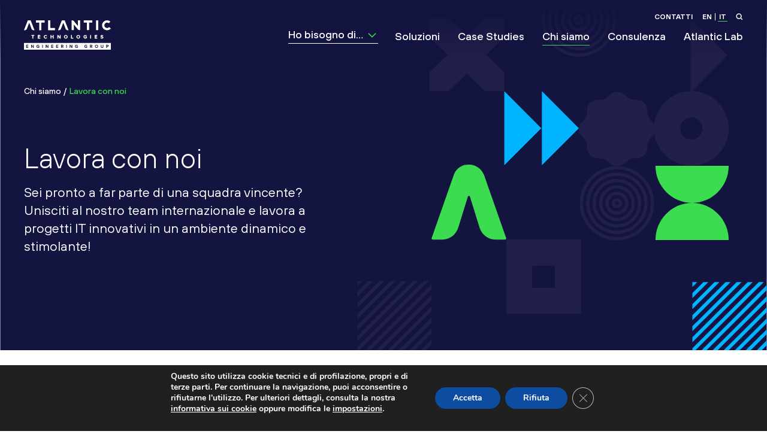

--- FILE ---
content_type: text/html; charset=UTF-8
request_url: https://atlantic-technologies.com/it/chi-siamo/lavora-con-noi/
body_size: 149752
content:
<!DOCTYPE html>
<html lang="it-IT" class="it">

<head>
	<meta charset="UTF-8" /><script type="text/javascript">(window.NREUM||(NREUM={})).init={privacy:{cookies_enabled:true},ajax:{deny_list:["bam.nr-data.net"]},feature_flags:["soft_nav"],distributed_tracing:{enabled:true}};(window.NREUM||(NREUM={})).loader_config={agentID:"1834788119",accountID:"441989",trustKey:"441989",xpid:"UAIGWF5aGwIHUFNSAgMBVV0=",licenseKey:"b3ce19663e",applicationID:"1742052639",browserID:"1834788119"};;/*! For license information please see nr-loader-spa-1.308.0.min.js.LICENSE.txt */
(()=>{var e,t,r={384:(e,t,r)=>{"use strict";r.d(t,{NT:()=>a,US:()=>u,Zm:()=>o,bQ:()=>d,dV:()=>c,pV:()=>l});var n=r(6154),i=r(1863),s=r(1910);const a={beacon:"bam.nr-data.net",errorBeacon:"bam.nr-data.net"};function o(){return n.gm.NREUM||(n.gm.NREUM={}),void 0===n.gm.newrelic&&(n.gm.newrelic=n.gm.NREUM),n.gm.NREUM}function c(){let e=o();return e.o||(e.o={ST:n.gm.setTimeout,SI:n.gm.setImmediate||n.gm.setInterval,CT:n.gm.clearTimeout,XHR:n.gm.XMLHttpRequest,REQ:n.gm.Request,EV:n.gm.Event,PR:n.gm.Promise,MO:n.gm.MutationObserver,FETCH:n.gm.fetch,WS:n.gm.WebSocket},(0,s.i)(...Object.values(e.o))),e}function d(e,t){let r=o();r.initializedAgents??={},t.initializedAt={ms:(0,i.t)(),date:new Date},r.initializedAgents[e]=t}function u(e,t){o()[e]=t}function l(){return function(){let e=o();const t=e.info||{};e.info={beacon:a.beacon,errorBeacon:a.errorBeacon,...t}}(),function(){let e=o();const t=e.init||{};e.init={...t}}(),c(),function(){let e=o();const t=e.loader_config||{};e.loader_config={...t}}(),o()}},782:(e,t,r)=>{"use strict";r.d(t,{T:()=>n});const n=r(860).K7.pageViewTiming},860:(e,t,r)=>{"use strict";r.d(t,{$J:()=>u,K7:()=>c,P3:()=>d,XX:()=>i,Yy:()=>o,df:()=>s,qY:()=>n,v4:()=>a});const n="events",i="jserrors",s="browser/blobs",a="rum",o="browser/logs",c={ajax:"ajax",genericEvents:"generic_events",jserrors:i,logging:"logging",metrics:"metrics",pageAction:"page_action",pageViewEvent:"page_view_event",pageViewTiming:"page_view_timing",sessionReplay:"session_replay",sessionTrace:"session_trace",softNav:"soft_navigations",spa:"spa"},d={[c.pageViewEvent]:1,[c.pageViewTiming]:2,[c.metrics]:3,[c.jserrors]:4,[c.spa]:5,[c.ajax]:6,[c.sessionTrace]:7,[c.softNav]:8,[c.sessionReplay]:9,[c.logging]:10,[c.genericEvents]:11},u={[c.pageViewEvent]:a,[c.pageViewTiming]:n,[c.ajax]:n,[c.spa]:n,[c.softNav]:n,[c.metrics]:i,[c.jserrors]:i,[c.sessionTrace]:s,[c.sessionReplay]:s,[c.logging]:o,[c.genericEvents]:"ins"}},944:(e,t,r)=>{"use strict";r.d(t,{R:()=>i});var n=r(3241);function i(e,t){"function"==typeof console.debug&&(console.debug("New Relic Warning: https://github.com/newrelic/newrelic-browser-agent/blob/main/docs/warning-codes.md#".concat(e),t),(0,n.W)({agentIdentifier:null,drained:null,type:"data",name:"warn",feature:"warn",data:{code:e,secondary:t}}))}},993:(e,t,r)=>{"use strict";r.d(t,{A$:()=>s,ET:()=>a,TZ:()=>o,p_:()=>i});var n=r(860);const i={ERROR:"ERROR",WARN:"WARN",INFO:"INFO",DEBUG:"DEBUG",TRACE:"TRACE"},s={OFF:0,ERROR:1,WARN:2,INFO:3,DEBUG:4,TRACE:5},a="log",o=n.K7.logging},1541:(e,t,r)=>{"use strict";r.d(t,{U:()=>i,f:()=>n});const n={MFE:"MFE",BA:"BA"};function i(e,t){if(2!==t?.harvestEndpointVersion)return{};const r=t.agentRef.runtime.appMetadata.agents[0].entityGuid;return e?{"source.id":e.id,"source.name":e.name,"source.type":e.type,"parent.id":e.parent?.id||r,"parent.type":e.parent?.type||n.BA}:{"entity.guid":r,appId:t.agentRef.info.applicationID}}},1687:(e,t,r)=>{"use strict";r.d(t,{Ak:()=>d,Ze:()=>h,x3:()=>u});var n=r(3241),i=r(7836),s=r(3606),a=r(860),o=r(2646);const c={};function d(e,t){const r={staged:!1,priority:a.P3[t]||0};l(e),c[e].get(t)||c[e].set(t,r)}function u(e,t){e&&c[e]&&(c[e].get(t)&&c[e].delete(t),p(e,t,!1),c[e].size&&f(e))}function l(e){if(!e)throw new Error("agentIdentifier required");c[e]||(c[e]=new Map)}function h(e="",t="feature",r=!1){if(l(e),!e||!c[e].get(t)||r)return p(e,t);c[e].get(t).staged=!0,f(e)}function f(e){const t=Array.from(c[e]);t.every(([e,t])=>t.staged)&&(t.sort((e,t)=>e[1].priority-t[1].priority),t.forEach(([t])=>{c[e].delete(t),p(e,t)}))}function p(e,t,r=!0){const a=e?i.ee.get(e):i.ee,c=s.i.handlers;if(!a.aborted&&a.backlog&&c){if((0,n.W)({agentIdentifier:e,type:"lifecycle",name:"drain",feature:t}),r){const e=a.backlog[t],r=c[t];if(r){for(let t=0;e&&t<e.length;++t)g(e[t],r);Object.entries(r).forEach(([e,t])=>{Object.values(t||{}).forEach(t=>{t[0]?.on&&t[0]?.context()instanceof o.y&&t[0].on(e,t[1])})})}}a.isolatedBacklog||delete c[t],a.backlog[t]=null,a.emit("drain-"+t,[])}}function g(e,t){var r=e[1];Object.values(t[r]||{}).forEach(t=>{var r=e[0];if(t[0]===r){var n=t[1],i=e[3],s=e[2];n.apply(i,s)}})}},1738:(e,t,r)=>{"use strict";r.d(t,{U:()=>f,Y:()=>h});var n=r(3241),i=r(9908),s=r(1863),a=r(944),o=r(5701),c=r(3969),d=r(8362),u=r(860),l=r(4261);function h(e,t,r,s){const h=s||r;!h||h[e]&&h[e]!==d.d.prototype[e]||(h[e]=function(){(0,i.p)(c.xV,["API/"+e+"/called"],void 0,u.K7.metrics,r.ee),(0,n.W)({agentIdentifier:r.agentIdentifier,drained:!!o.B?.[r.agentIdentifier],type:"data",name:"api",feature:l.Pl+e,data:{}});try{return t.apply(this,arguments)}catch(e){(0,a.R)(23,e)}})}function f(e,t,r,n,a){const o=e.info;null===r?delete o.jsAttributes[t]:o.jsAttributes[t]=r,(a||null===r)&&(0,i.p)(l.Pl+n,[(0,s.t)(),t,r],void 0,"session",e.ee)}},1741:(e,t,r)=>{"use strict";r.d(t,{W:()=>s});var n=r(944),i=r(4261);class s{#e(e,...t){if(this[e]!==s.prototype[e])return this[e](...t);(0,n.R)(35,e)}addPageAction(e,t){return this.#e(i.hG,e,t)}register(e){return this.#e(i.eY,e)}recordCustomEvent(e,t){return this.#e(i.fF,e,t)}setPageViewName(e,t){return this.#e(i.Fw,e,t)}setCustomAttribute(e,t,r){return this.#e(i.cD,e,t,r)}noticeError(e,t){return this.#e(i.o5,e,t)}setUserId(e,t=!1){return this.#e(i.Dl,e,t)}setApplicationVersion(e){return this.#e(i.nb,e)}setErrorHandler(e){return this.#e(i.bt,e)}addRelease(e,t){return this.#e(i.k6,e,t)}log(e,t){return this.#e(i.$9,e,t)}start(){return this.#e(i.d3)}finished(e){return this.#e(i.BL,e)}recordReplay(){return this.#e(i.CH)}pauseReplay(){return this.#e(i.Tb)}addToTrace(e){return this.#e(i.U2,e)}setCurrentRouteName(e){return this.#e(i.PA,e)}interaction(e){return this.#e(i.dT,e)}wrapLogger(e,t,r){return this.#e(i.Wb,e,t,r)}measure(e,t){return this.#e(i.V1,e,t)}consent(e){return this.#e(i.Pv,e)}}},1863:(e,t,r)=>{"use strict";function n(){return Math.floor(performance.now())}r.d(t,{t:()=>n})},1910:(e,t,r)=>{"use strict";r.d(t,{i:()=>s});var n=r(944);const i=new Map;function s(...e){return e.every(e=>{if(i.has(e))return i.get(e);const t="function"==typeof e?e.toString():"",r=t.includes("[native code]"),s=t.includes("nrWrapper");return r||s||(0,n.R)(64,e?.name||t),i.set(e,r),r})}},2555:(e,t,r)=>{"use strict";r.d(t,{D:()=>o,f:()=>a});var n=r(384),i=r(8122);const s={beacon:n.NT.beacon,errorBeacon:n.NT.errorBeacon,licenseKey:void 0,applicationID:void 0,sa:void 0,queueTime:void 0,applicationTime:void 0,ttGuid:void 0,user:void 0,account:void 0,product:void 0,extra:void 0,jsAttributes:{},userAttributes:void 0,atts:void 0,transactionName:void 0,tNamePlain:void 0};function a(e){try{return!!e.licenseKey&&!!e.errorBeacon&&!!e.applicationID}catch(e){return!1}}const o=e=>(0,i.a)(e,s)},2614:(e,t,r)=>{"use strict";r.d(t,{BB:()=>a,H3:()=>n,g:()=>d,iL:()=>c,tS:()=>o,uh:()=>i,wk:()=>s});const n="NRBA",i="SESSION",s=144e5,a=18e5,o={STARTED:"session-started",PAUSE:"session-pause",RESET:"session-reset",RESUME:"session-resume",UPDATE:"session-update"},c={SAME_TAB:"same-tab",CROSS_TAB:"cross-tab"},d={OFF:0,FULL:1,ERROR:2}},2646:(e,t,r)=>{"use strict";r.d(t,{y:()=>n});class n{constructor(e){this.contextId=e}}},2843:(e,t,r)=>{"use strict";r.d(t,{G:()=>s,u:()=>i});var n=r(3878);function i(e,t=!1,r,i){(0,n.DD)("visibilitychange",function(){if(t)return void("hidden"===document.visibilityState&&e());e(document.visibilityState)},r,i)}function s(e,t,r){(0,n.sp)("pagehide",e,t,r)}},3241:(e,t,r)=>{"use strict";r.d(t,{W:()=>s});var n=r(6154);const i="newrelic";function s(e={}){try{n.gm.dispatchEvent(new CustomEvent(i,{detail:e}))}catch(e){}}},3304:(e,t,r)=>{"use strict";r.d(t,{A:()=>s});var n=r(7836);const i=()=>{const e=new WeakSet;return(t,r)=>{if("object"==typeof r&&null!==r){if(e.has(r))return;e.add(r)}return r}};function s(e){try{return JSON.stringify(e,i())??""}catch(e){try{n.ee.emit("internal-error",[e])}catch(e){}return""}}},3333:(e,t,r)=>{"use strict";r.d(t,{$v:()=>u,TZ:()=>n,Xh:()=>c,Zp:()=>i,kd:()=>d,mq:()=>o,nf:()=>a,qN:()=>s});const n=r(860).K7.genericEvents,i=["auxclick","click","copy","keydown","paste","scrollend"],s=["focus","blur"],a=4,o=1e3,c=2e3,d=["PageAction","UserAction","BrowserPerformance"],u={RESOURCES:"experimental.resources",REGISTER:"register"}},3434:(e,t,r)=>{"use strict";r.d(t,{Jt:()=>s,YM:()=>d});var n=r(7836),i=r(5607);const s="nr@original:".concat(i.W),a=50;var o=Object.prototype.hasOwnProperty,c=!1;function d(e,t){return e||(e=n.ee),r.inPlace=function(e,t,n,i,s){n||(n="");const a="-"===n.charAt(0);for(let o=0;o<t.length;o++){const c=t[o],d=e[c];l(d)||(e[c]=r(d,a?c+n:n,i,c,s))}},r.flag=s,r;function r(t,r,n,c,d){return l(t)?t:(r||(r=""),nrWrapper[s]=t,function(e,t,r){if(Object.defineProperty&&Object.keys)try{return Object.keys(e).forEach(function(r){Object.defineProperty(t,r,{get:function(){return e[r]},set:function(t){return e[r]=t,t}})}),t}catch(e){u([e],r)}for(var n in e)o.call(e,n)&&(t[n]=e[n])}(t,nrWrapper,e),nrWrapper);function nrWrapper(){var s,o,l,h;let f;try{o=this,s=[...arguments],l="function"==typeof n?n(s,o):n||{}}catch(t){u([t,"",[s,o,c],l],e)}i(r+"start",[s,o,c],l,d);const p=performance.now();let g;try{return h=t.apply(o,s),g=performance.now(),h}catch(e){throw g=performance.now(),i(r+"err",[s,o,e],l,d),f=e,f}finally{const e=g-p,t={start:p,end:g,duration:e,isLongTask:e>=a,methodName:c,thrownError:f};t.isLongTask&&i("long-task",[t,o],l,d),i(r+"end",[s,o,h],l,d)}}}function i(r,n,i,s){if(!c||t){var a=c;c=!0;try{e.emit(r,n,i,t,s)}catch(t){u([t,r,n,i],e)}c=a}}}function u(e,t){t||(t=n.ee);try{t.emit("internal-error",e)}catch(e){}}function l(e){return!(e&&"function"==typeof e&&e.apply&&!e[s])}},3606:(e,t,r)=>{"use strict";r.d(t,{i:()=>s});var n=r(9908);s.on=a;var i=s.handlers={};function s(e,t,r,s){a(s||n.d,i,e,t,r)}function a(e,t,r,i,s){s||(s="feature"),e||(e=n.d);var a=t[s]=t[s]||{};(a[r]=a[r]||[]).push([e,i])}},3738:(e,t,r)=>{"use strict";r.d(t,{He:()=>i,Kp:()=>o,Lc:()=>d,Rz:()=>u,TZ:()=>n,bD:()=>s,d3:()=>a,jx:()=>l,sl:()=>h,uP:()=>c});const n=r(860).K7.sessionTrace,i="bstResource",s="resource",a="-start",o="-end",c="fn"+a,d="fn"+o,u="pushState",l=1e3,h=3e4},3785:(e,t,r)=>{"use strict";r.d(t,{R:()=>c,b:()=>d});var n=r(9908),i=r(1863),s=r(860),a=r(3969),o=r(993);function c(e,t,r={},c=o.p_.INFO,d=!0,u,l=(0,i.t)()){(0,n.p)(a.xV,["API/logging/".concat(c.toLowerCase(),"/called")],void 0,s.K7.metrics,e),(0,n.p)(o.ET,[l,t,r,c,d,u],void 0,s.K7.logging,e)}function d(e){return"string"==typeof e&&Object.values(o.p_).some(t=>t===e.toUpperCase().trim())}},3878:(e,t,r)=>{"use strict";function n(e,t){return{capture:e,passive:!1,signal:t}}function i(e,t,r=!1,i){window.addEventListener(e,t,n(r,i))}function s(e,t,r=!1,i){document.addEventListener(e,t,n(r,i))}r.d(t,{DD:()=>s,jT:()=>n,sp:()=>i})},3962:(e,t,r)=>{"use strict";r.d(t,{AM:()=>a,O2:()=>l,OV:()=>s,Qu:()=>h,TZ:()=>c,ih:()=>f,pP:()=>o,t1:()=>u,tC:()=>i,wD:()=>d});var n=r(860);const i=["click","keydown","submit"],s="popstate",a="api",o="initialPageLoad",c=n.K7.softNav,d=5e3,u=500,l={INITIAL_PAGE_LOAD:"",ROUTE_CHANGE:1,UNSPECIFIED:2},h={INTERACTION:1,AJAX:2,CUSTOM_END:3,CUSTOM_TRACER:4},f={IP:"in progress",PF:"pending finish",FIN:"finished",CAN:"cancelled"}},3969:(e,t,r)=>{"use strict";r.d(t,{TZ:()=>n,XG:()=>o,rs:()=>i,xV:()=>a,z_:()=>s});const n=r(860).K7.metrics,i="sm",s="cm",a="storeSupportabilityMetrics",o="storeEventMetrics"},4234:(e,t,r)=>{"use strict";r.d(t,{W:()=>s});var n=r(7836),i=r(1687);class s{constructor(e,t){this.agentIdentifier=e,this.ee=n.ee.get(e),this.featureName=t,this.blocked=!1}deregisterDrain(){(0,i.x3)(this.agentIdentifier,this.featureName)}}},4261:(e,t,r)=>{"use strict";r.d(t,{$9:()=>u,BL:()=>c,CH:()=>p,Dl:()=>R,Fw:()=>w,PA:()=>v,Pl:()=>n,Pv:()=>A,Tb:()=>h,U2:()=>a,V1:()=>E,Wb:()=>T,bt:()=>y,cD:()=>b,d3:()=>x,dT:()=>d,eY:()=>g,fF:()=>f,hG:()=>s,hw:()=>i,k6:()=>o,nb:()=>m,o5:()=>l});const n="api-",i=n+"ixn-",s="addPageAction",a="addToTrace",o="addRelease",c="finished",d="interaction",u="log",l="noticeError",h="pauseReplay",f="recordCustomEvent",p="recordReplay",g="register",m="setApplicationVersion",v="setCurrentRouteName",b="setCustomAttribute",y="setErrorHandler",w="setPageViewName",R="setUserId",x="start",T="wrapLogger",E="measure",A="consent"},5205:(e,t,r)=>{"use strict";r.d(t,{j:()=>S});var n=r(384),i=r(1741);var s=r(2555),a=r(3333);const o=e=>{if(!e||"string"!=typeof e)return!1;try{document.createDocumentFragment().querySelector(e)}catch{return!1}return!0};var c=r(2614),d=r(944),u=r(8122);const l="[data-nr-mask]",h=e=>(0,u.a)(e,(()=>{const e={feature_flags:[],experimental:{allow_registered_children:!1,resources:!1},mask_selector:"*",block_selector:"[data-nr-block]",mask_input_options:{color:!1,date:!1,"datetime-local":!1,email:!1,month:!1,number:!1,range:!1,search:!1,tel:!1,text:!1,time:!1,url:!1,week:!1,textarea:!1,select:!1,password:!0}};return{ajax:{deny_list:void 0,block_internal:!0,enabled:!0,autoStart:!0},api:{get allow_registered_children(){return e.feature_flags.includes(a.$v.REGISTER)||e.experimental.allow_registered_children},set allow_registered_children(t){e.experimental.allow_registered_children=t},duplicate_registered_data:!1},browser_consent_mode:{enabled:!1},distributed_tracing:{enabled:void 0,exclude_newrelic_header:void 0,cors_use_newrelic_header:void 0,cors_use_tracecontext_headers:void 0,allowed_origins:void 0},get feature_flags(){return e.feature_flags},set feature_flags(t){e.feature_flags=t},generic_events:{enabled:!0,autoStart:!0},harvest:{interval:30},jserrors:{enabled:!0,autoStart:!0},logging:{enabled:!0,autoStart:!0},metrics:{enabled:!0,autoStart:!0},obfuscate:void 0,page_action:{enabled:!0},page_view_event:{enabled:!0,autoStart:!0},page_view_timing:{enabled:!0,autoStart:!0},performance:{capture_marks:!1,capture_measures:!1,capture_detail:!0,resources:{get enabled(){return e.feature_flags.includes(a.$v.RESOURCES)||e.experimental.resources},set enabled(t){e.experimental.resources=t},asset_types:[],first_party_domains:[],ignore_newrelic:!0}},privacy:{cookies_enabled:!0},proxy:{assets:void 0,beacon:void 0},session:{expiresMs:c.wk,inactiveMs:c.BB},session_replay:{autoStart:!0,enabled:!1,preload:!1,sampling_rate:10,error_sampling_rate:100,collect_fonts:!1,inline_images:!1,fix_stylesheets:!0,mask_all_inputs:!0,get mask_text_selector(){return e.mask_selector},set mask_text_selector(t){o(t)?e.mask_selector="".concat(t,",").concat(l):""===t||null===t?e.mask_selector=l:(0,d.R)(5,t)},get block_class(){return"nr-block"},get ignore_class(){return"nr-ignore"},get mask_text_class(){return"nr-mask"},get block_selector(){return e.block_selector},set block_selector(t){o(t)?e.block_selector+=",".concat(t):""!==t&&(0,d.R)(6,t)},get mask_input_options(){return e.mask_input_options},set mask_input_options(t){t&&"object"==typeof t?e.mask_input_options={...t,password:!0}:(0,d.R)(7,t)}},session_trace:{enabled:!0,autoStart:!0},soft_navigations:{enabled:!0,autoStart:!0},spa:{enabled:!0,autoStart:!0},ssl:void 0,user_actions:{enabled:!0,elementAttributes:["id","className","tagName","type"]}}})());var f=r(6154),p=r(9324);let g=0;const m={buildEnv:p.F3,distMethod:p.Xs,version:p.xv,originTime:f.WN},v={consented:!1},b={appMetadata:{},get consented(){return this.session?.state?.consent||v.consented},set consented(e){v.consented=e},customTransaction:void 0,denyList:void 0,disabled:!1,harvester:void 0,isolatedBacklog:!1,isRecording:!1,loaderType:void 0,maxBytes:3e4,obfuscator:void 0,onerror:void 0,ptid:void 0,releaseIds:{},session:void 0,timeKeeper:void 0,registeredEntities:[],jsAttributesMetadata:{bytes:0},get harvestCount(){return++g}},y=e=>{const t=(0,u.a)(e,b),r=Object.keys(m).reduce((e,t)=>(e[t]={value:m[t],writable:!1,configurable:!0,enumerable:!0},e),{});return Object.defineProperties(t,r)};var w=r(5701);const R=e=>{const t=e.startsWith("http");e+="/",r.p=t?e:"https://"+e};var x=r(7836),T=r(3241);const E={accountID:void 0,trustKey:void 0,agentID:void 0,licenseKey:void 0,applicationID:void 0,xpid:void 0},A=e=>(0,u.a)(e,E),_=new Set;function S(e,t={},r,a){let{init:o,info:c,loader_config:d,runtime:u={},exposed:l=!0}=t;if(!c){const e=(0,n.pV)();o=e.init,c=e.info,d=e.loader_config}e.init=h(o||{}),e.loader_config=A(d||{}),c.jsAttributes??={},f.bv&&(c.jsAttributes.isWorker=!0),e.info=(0,s.D)(c);const p=e.init,g=[c.beacon,c.errorBeacon];_.has(e.agentIdentifier)||(p.proxy.assets&&(R(p.proxy.assets),g.push(p.proxy.assets)),p.proxy.beacon&&g.push(p.proxy.beacon),e.beacons=[...g],function(e){const t=(0,n.pV)();Object.getOwnPropertyNames(i.W.prototype).forEach(r=>{const n=i.W.prototype[r];if("function"!=typeof n||"constructor"===n)return;let s=t[r];e[r]&&!1!==e.exposed&&"micro-agent"!==e.runtime?.loaderType&&(t[r]=(...t)=>{const n=e[r](...t);return s?s(...t):n})})}(e),(0,n.US)("activatedFeatures",w.B)),u.denyList=[...p.ajax.deny_list||[],...p.ajax.block_internal?g:[]],u.ptid=e.agentIdentifier,u.loaderType=r,e.runtime=y(u),_.has(e.agentIdentifier)||(e.ee=x.ee.get(e.agentIdentifier),e.exposed=l,(0,T.W)({agentIdentifier:e.agentIdentifier,drained:!!w.B?.[e.agentIdentifier],type:"lifecycle",name:"initialize",feature:void 0,data:e.config})),_.add(e.agentIdentifier)}},5270:(e,t,r)=>{"use strict";r.d(t,{Aw:()=>a,SR:()=>s,rF:()=>o});var n=r(384),i=r(7767);function s(e){return!!(0,n.dV)().o.MO&&(0,i.V)(e)&&!0===e?.session_trace.enabled}function a(e){return!0===e?.session_replay.preload&&s(e)}function o(e,t){try{if("string"==typeof t?.type){if("password"===t.type.toLowerCase())return"*".repeat(e?.length||0);if(void 0!==t?.dataset?.nrUnmask||t?.classList?.contains("nr-unmask"))return e}}catch(e){}return"string"==typeof e?e.replace(/[\S]/g,"*"):"*".repeat(e?.length||0)}},5289:(e,t,r)=>{"use strict";r.d(t,{GG:()=>a,Qr:()=>c,sB:()=>o});var n=r(3878),i=r(6389);function s(){return"undefined"==typeof document||"complete"===document.readyState}function a(e,t){if(s())return e();const r=(0,i.J)(e),a=setInterval(()=>{s()&&(clearInterval(a),r())},500);(0,n.sp)("load",r,t)}function o(e){if(s())return e();(0,n.DD)("DOMContentLoaded",e)}function c(e){if(s())return e();(0,n.sp)("popstate",e)}},5607:(e,t,r)=>{"use strict";r.d(t,{W:()=>n});const n=(0,r(9566).bz)()},5701:(e,t,r)=>{"use strict";r.d(t,{B:()=>s,t:()=>a});var n=r(3241);const i=new Set,s={};function a(e,t){const r=t.agentIdentifier;s[r]??={},e&&"object"==typeof e&&(i.has(r)||(t.ee.emit("rumresp",[e]),s[r]=e,i.add(r),(0,n.W)({agentIdentifier:r,loaded:!0,drained:!0,type:"lifecycle",name:"load",feature:void 0,data:e})))}},6154:(e,t,r)=>{"use strict";r.d(t,{OF:()=>d,RI:()=>i,WN:()=>h,bv:()=>s,eN:()=>f,gm:()=>a,lR:()=>l,m:()=>c,mw:()=>o,sb:()=>u});var n=r(1863);const i="undefined"!=typeof window&&!!window.document,s="undefined"!=typeof WorkerGlobalScope&&("undefined"!=typeof self&&self instanceof WorkerGlobalScope&&self.navigator instanceof WorkerNavigator||"undefined"!=typeof globalThis&&globalThis instanceof WorkerGlobalScope&&globalThis.navigator instanceof WorkerNavigator),a=i?window:"undefined"!=typeof WorkerGlobalScope&&("undefined"!=typeof self&&self instanceof WorkerGlobalScope&&self||"undefined"!=typeof globalThis&&globalThis instanceof WorkerGlobalScope&&globalThis),o=Boolean("hidden"===a?.document?.visibilityState),c=""+a?.location,d=/iPad|iPhone|iPod/.test(a.navigator?.userAgent),u=d&&"undefined"==typeof SharedWorker,l=(()=>{const e=a.navigator?.userAgent?.match(/Firefox[/\s](\d+\.\d+)/);return Array.isArray(e)&&e.length>=2?+e[1]:0})(),h=Date.now()-(0,n.t)(),f=()=>"undefined"!=typeof PerformanceNavigationTiming&&a?.performance?.getEntriesByType("navigation")?.[0]?.responseStart},6344:(e,t,r)=>{"use strict";r.d(t,{BB:()=>u,Qb:()=>l,TZ:()=>i,Ug:()=>a,Vh:()=>s,_s:()=>o,bc:()=>d,yP:()=>c});var n=r(2614);const i=r(860).K7.sessionReplay,s="errorDuringReplay",a=.12,o={DomContentLoaded:0,Load:1,FullSnapshot:2,IncrementalSnapshot:3,Meta:4,Custom:5},c={[n.g.ERROR]:15e3,[n.g.FULL]:3e5,[n.g.OFF]:0},d={RESET:{message:"Session was reset",sm:"Reset"},IMPORT:{message:"Recorder failed to import",sm:"Import"},TOO_MANY:{message:"429: Too Many Requests",sm:"Too-Many"},TOO_BIG:{message:"Payload was too large",sm:"Too-Big"},CROSS_TAB:{message:"Session Entity was set to OFF on another tab",sm:"Cross-Tab"},ENTITLEMENTS:{message:"Session Replay is not allowed and will not be started",sm:"Entitlement"}},u=5e3,l={API:"api",RESUME:"resume",SWITCH_TO_FULL:"switchToFull",INITIALIZE:"initialize",PRELOAD:"preload"}},6389:(e,t,r)=>{"use strict";function n(e,t=500,r={}){const n=r?.leading||!1;let i;return(...r)=>{n&&void 0===i&&(e.apply(this,r),i=setTimeout(()=>{i=clearTimeout(i)},t)),n||(clearTimeout(i),i=setTimeout(()=>{e.apply(this,r)},t))}}function i(e){let t=!1;return(...r)=>{t||(t=!0,e.apply(this,r))}}r.d(t,{J:()=>i,s:()=>n})},6630:(e,t,r)=>{"use strict";r.d(t,{T:()=>n});const n=r(860).K7.pageViewEvent},6774:(e,t,r)=>{"use strict";r.d(t,{T:()=>n});const n=r(860).K7.jserrors},7295:(e,t,r)=>{"use strict";r.d(t,{Xv:()=>a,gX:()=>i,iW:()=>s});var n=[];function i(e){if(!e||s(e))return!1;if(0===n.length)return!0;if("*"===n[0].hostname)return!1;for(var t=0;t<n.length;t++){var r=n[t];if(r.hostname.test(e.hostname)&&r.pathname.test(e.pathname))return!1}return!0}function s(e){return void 0===e.hostname}function a(e){if(n=[],e&&e.length)for(var t=0;t<e.length;t++){let r=e[t];if(!r)continue;if("*"===r)return void(n=[{hostname:"*"}]);0===r.indexOf("http://")?r=r.substring(7):0===r.indexOf("https://")&&(r=r.substring(8));const i=r.indexOf("/");let s,a;i>0?(s=r.substring(0,i),a=r.substring(i)):(s=r,a="*");let[c]=s.split(":");n.push({hostname:o(c),pathname:o(a,!0)})}}function o(e,t=!1){const r=e.replace(/[.+?^${}()|[\]\\]/g,e=>"\\"+e).replace(/\*/g,".*?");return new RegExp((t?"^":"")+r+"$")}},7485:(e,t,r)=>{"use strict";r.d(t,{D:()=>i});var n=r(6154);function i(e){if(0===(e||"").indexOf("data:"))return{protocol:"data"};try{const t=new URL(e,location.href),r={port:t.port,hostname:t.hostname,pathname:t.pathname,search:t.search,protocol:t.protocol.slice(0,t.protocol.indexOf(":")),sameOrigin:t.protocol===n.gm?.location?.protocol&&t.host===n.gm?.location?.host};return r.port&&""!==r.port||("http:"===t.protocol&&(r.port="80"),"https:"===t.protocol&&(r.port="443")),r.pathname&&""!==r.pathname?r.pathname.startsWith("/")||(r.pathname="/".concat(r.pathname)):r.pathname="/",r}catch(e){return{}}}},7699:(e,t,r)=>{"use strict";r.d(t,{It:()=>s,KC:()=>o,No:()=>i,qh:()=>a});var n=r(860);const i=16e3,s=1e6,a="SESSION_ERROR",o={[n.K7.logging]:!0,[n.K7.genericEvents]:!1,[n.K7.jserrors]:!1,[n.K7.ajax]:!1}},7767:(e,t,r)=>{"use strict";r.d(t,{V:()=>i});var n=r(6154);const i=e=>n.RI&&!0===e?.privacy.cookies_enabled},7836:(e,t,r)=>{"use strict";r.d(t,{P:()=>o,ee:()=>c});var n=r(384),i=r(8990),s=r(2646),a=r(5607);const o="nr@context:".concat(a.W),c=function e(t,r){var n={},a={},u={},l=!1;try{l=16===r.length&&d.initializedAgents?.[r]?.runtime.isolatedBacklog}catch(e){}var h={on:p,addEventListener:p,removeEventListener:function(e,t){var r=n[e];if(!r)return;for(var i=0;i<r.length;i++)r[i]===t&&r.splice(i,1)},emit:function(e,r,n,i,s){!1!==s&&(s=!0);if(c.aborted&&!i)return;t&&s&&t.emit(e,r,n);var o=f(n);g(e).forEach(e=>{e.apply(o,r)});var d=v()[a[e]];d&&d.push([h,e,r,o]);return o},get:m,listeners:g,context:f,buffer:function(e,t){const r=v();if(t=t||"feature",h.aborted)return;Object.entries(e||{}).forEach(([e,n])=>{a[n]=t,t in r||(r[t]=[])})},abort:function(){h._aborted=!0,Object.keys(h.backlog).forEach(e=>{delete h.backlog[e]})},isBuffering:function(e){return!!v()[a[e]]},debugId:r,backlog:l?{}:t&&"object"==typeof t.backlog?t.backlog:{},isolatedBacklog:l};return Object.defineProperty(h,"aborted",{get:()=>{let e=h._aborted||!1;return e||(t&&(e=t.aborted),e)}}),h;function f(e){return e&&e instanceof s.y?e:e?(0,i.I)(e,o,()=>new s.y(o)):new s.y(o)}function p(e,t){n[e]=g(e).concat(t)}function g(e){return n[e]||[]}function m(t){return u[t]=u[t]||e(h,t)}function v(){return h.backlog}}(void 0,"globalEE"),d=(0,n.Zm)();d.ee||(d.ee=c)},8122:(e,t,r)=>{"use strict";r.d(t,{a:()=>i});var n=r(944);function i(e,t){try{if(!e||"object"!=typeof e)return(0,n.R)(3);if(!t||"object"!=typeof t)return(0,n.R)(4);const r=Object.create(Object.getPrototypeOf(t),Object.getOwnPropertyDescriptors(t)),s=0===Object.keys(r).length?e:r;for(let a in s)if(void 0!==e[a])try{if(null===e[a]){r[a]=null;continue}Array.isArray(e[a])&&Array.isArray(t[a])?r[a]=Array.from(new Set([...e[a],...t[a]])):"object"==typeof e[a]&&"object"==typeof t[a]?r[a]=i(e[a],t[a]):r[a]=e[a]}catch(e){r[a]||(0,n.R)(1,e)}return r}catch(e){(0,n.R)(2,e)}}},8139:(e,t,r)=>{"use strict";r.d(t,{u:()=>h});var n=r(7836),i=r(3434),s=r(8990),a=r(6154);const o={},c=a.gm.XMLHttpRequest,d="addEventListener",u="removeEventListener",l="nr@wrapped:".concat(n.P);function h(e){var t=function(e){return(e||n.ee).get("events")}(e);if(o[t.debugId]++)return t;o[t.debugId]=1;var r=(0,i.YM)(t,!0);function h(e){r.inPlace(e,[d,u],"-",p)}function p(e,t){return e[1]}return"getPrototypeOf"in Object&&(a.RI&&f(document,h),c&&f(c.prototype,h),f(a.gm,h)),t.on(d+"-start",function(e,t){var n=e[1];if(null!==n&&("function"==typeof n||"object"==typeof n)&&"newrelic"!==e[0]){var i=(0,s.I)(n,l,function(){var e={object:function(){if("function"!=typeof n.handleEvent)return;return n.handleEvent.apply(n,arguments)},function:n}[typeof n];return e?r(e,"fn-",null,e.name||"anonymous"):n});this.wrapped=e[1]=i}}),t.on(u+"-start",function(e){e[1]=this.wrapped||e[1]}),t}function f(e,t,...r){let n=e;for(;"object"==typeof n&&!Object.prototype.hasOwnProperty.call(n,d);)n=Object.getPrototypeOf(n);n&&t(n,...r)}},8362:(e,t,r)=>{"use strict";r.d(t,{d:()=>s});var n=r(9566),i=r(1741);class s extends i.W{agentIdentifier=(0,n.LA)(16)}},8374:(e,t,r)=>{r.nc=(()=>{try{return document?.currentScript?.nonce}catch(e){}return""})()},8990:(e,t,r)=>{"use strict";r.d(t,{I:()=>i});var n=Object.prototype.hasOwnProperty;function i(e,t,r){if(n.call(e,t))return e[t];var i=r();if(Object.defineProperty&&Object.keys)try{return Object.defineProperty(e,t,{value:i,writable:!0,enumerable:!1}),i}catch(e){}return e[t]=i,i}},9119:(e,t,r)=>{"use strict";r.d(t,{L:()=>s});var n=/([^?#]*)[^#]*(#[^?]*|$).*/,i=/([^?#]*)().*/;function s(e,t){return e?e.replace(t?n:i,"$1$2"):e}},9300:(e,t,r)=>{"use strict";r.d(t,{T:()=>n});const n=r(860).K7.ajax},9324:(e,t,r)=>{"use strict";r.d(t,{AJ:()=>a,F3:()=>i,Xs:()=>s,Yq:()=>o,xv:()=>n});const n="1.308.0",i="PROD",s="CDN",a="@newrelic/rrweb",o="1.0.1"},9566:(e,t,r)=>{"use strict";r.d(t,{LA:()=>o,ZF:()=>c,bz:()=>a,el:()=>d});var n=r(6154);const i="xxxxxxxx-xxxx-4xxx-yxxx-xxxxxxxxxxxx";function s(e,t){return e?15&e[t]:16*Math.random()|0}function a(){const e=n.gm?.crypto||n.gm?.msCrypto;let t,r=0;return e&&e.getRandomValues&&(t=e.getRandomValues(new Uint8Array(30))),i.split("").map(e=>"x"===e?s(t,r++).toString(16):"y"===e?(3&s()|8).toString(16):e).join("")}function o(e){const t=n.gm?.crypto||n.gm?.msCrypto;let r,i=0;t&&t.getRandomValues&&(r=t.getRandomValues(new Uint8Array(e)));const a=[];for(var o=0;o<e;o++)a.push(s(r,i++).toString(16));return a.join("")}function c(){return o(16)}function d(){return o(32)}},9908:(e,t,r)=>{"use strict";r.d(t,{d:()=>n,p:()=>i});var n=r(7836).ee.get("handle");function i(e,t,r,i,s){s?(s.buffer([e],i),s.emit(e,t,r)):(n.buffer([e],i),n.emit(e,t,r))}}},n={};function i(e){var t=n[e];if(void 0!==t)return t.exports;var s=n[e]={exports:{}};return r[e](s,s.exports,i),s.exports}i.m=r,i.d=(e,t)=>{for(var r in t)i.o(t,r)&&!i.o(e,r)&&Object.defineProperty(e,r,{enumerable:!0,get:t[r]})},i.f={},i.e=e=>Promise.all(Object.keys(i.f).reduce((t,r)=>(i.f[r](e,t),t),[])),i.u=e=>({212:"nr-spa-compressor",249:"nr-spa-recorder",478:"nr-spa"}[e]+"-1.308.0.min.js"),i.o=(e,t)=>Object.prototype.hasOwnProperty.call(e,t),e={},t="NRBA-1.308.0.PROD:",i.l=(r,n,s,a)=>{if(e[r])e[r].push(n);else{var o,c;if(void 0!==s)for(var d=document.getElementsByTagName("script"),u=0;u<d.length;u++){var l=d[u];if(l.getAttribute("src")==r||l.getAttribute("data-webpack")==t+s){o=l;break}}if(!o){c=!0;var h={478:"sha512-RSfSVnmHk59T/uIPbdSE0LPeqcEdF4/+XhfJdBuccH5rYMOEZDhFdtnh6X6nJk7hGpzHd9Ujhsy7lZEz/ORYCQ==",249:"sha512-ehJXhmntm85NSqW4MkhfQqmeKFulra3klDyY0OPDUE+sQ3GokHlPh1pmAzuNy//3j4ac6lzIbmXLvGQBMYmrkg==",212:"sha512-B9h4CR46ndKRgMBcK+j67uSR2RCnJfGefU+A7FrgR/k42ovXy5x/MAVFiSvFxuVeEk/pNLgvYGMp1cBSK/G6Fg=="};(o=document.createElement("script")).charset="utf-8",i.nc&&o.setAttribute("nonce",i.nc),o.setAttribute("data-webpack",t+s),o.src=r,0!==o.src.indexOf(window.location.origin+"/")&&(o.crossOrigin="anonymous"),h[a]&&(o.integrity=h[a])}e[r]=[n];var f=(t,n)=>{o.onerror=o.onload=null,clearTimeout(p);var i=e[r];if(delete e[r],o.parentNode&&o.parentNode.removeChild(o),i&&i.forEach(e=>e(n)),t)return t(n)},p=setTimeout(f.bind(null,void 0,{type:"timeout",target:o}),12e4);o.onerror=f.bind(null,o.onerror),o.onload=f.bind(null,o.onload),c&&document.head.appendChild(o)}},i.r=e=>{"undefined"!=typeof Symbol&&Symbol.toStringTag&&Object.defineProperty(e,Symbol.toStringTag,{value:"Module"}),Object.defineProperty(e,"__esModule",{value:!0})},i.p="https://js-agent.newrelic.com/",(()=>{var e={38:0,788:0};i.f.j=(t,r)=>{var n=i.o(e,t)?e[t]:void 0;if(0!==n)if(n)r.push(n[2]);else{var s=new Promise((r,i)=>n=e[t]=[r,i]);r.push(n[2]=s);var a=i.p+i.u(t),o=new Error;i.l(a,r=>{if(i.o(e,t)&&(0!==(n=e[t])&&(e[t]=void 0),n)){var s=r&&("load"===r.type?"missing":r.type),a=r&&r.target&&r.target.src;o.message="Loading chunk "+t+" failed: ("+s+": "+a+")",o.name="ChunkLoadError",o.type=s,o.request=a,n[1](o)}},"chunk-"+t,t)}};var t=(t,r)=>{var n,s,[a,o,c]=r,d=0;if(a.some(t=>0!==e[t])){for(n in o)i.o(o,n)&&(i.m[n]=o[n]);if(c)c(i)}for(t&&t(r);d<a.length;d++)s=a[d],i.o(e,s)&&e[s]&&e[s][0](),e[s]=0},r=self["webpackChunk:NRBA-1.308.0.PROD"]=self["webpackChunk:NRBA-1.308.0.PROD"]||[];r.forEach(t.bind(null,0)),r.push=t.bind(null,r.push.bind(r))})(),(()=>{"use strict";i(8374);var e=i(8362),t=i(860);const r=Object.values(t.K7);var n=i(5205);var s=i(9908),a=i(1863),o=i(4261),c=i(1738);var d=i(1687),u=i(4234),l=i(5289),h=i(6154),f=i(944),p=i(5270),g=i(7767),m=i(6389),v=i(7699);class b extends u.W{constructor(e,t){super(e.agentIdentifier,t),this.agentRef=e,this.abortHandler=void 0,this.featAggregate=void 0,this.loadedSuccessfully=void 0,this.onAggregateImported=new Promise(e=>{this.loadedSuccessfully=e}),this.deferred=Promise.resolve(),!1===e.init[this.featureName].autoStart?this.deferred=new Promise((t,r)=>{this.ee.on("manual-start-all",(0,m.J)(()=>{(0,d.Ak)(e.agentIdentifier,this.featureName),t()}))}):(0,d.Ak)(e.agentIdentifier,t)}importAggregator(e,t,r={}){if(this.featAggregate)return;const n=async()=>{let n;await this.deferred;try{if((0,g.V)(e.init)){const{setupAgentSession:t}=await i.e(478).then(i.bind(i,8766));n=t(e)}}catch(e){(0,f.R)(20,e),this.ee.emit("internal-error",[e]),(0,s.p)(v.qh,[e],void 0,this.featureName,this.ee)}try{if(!this.#t(this.featureName,n,e.init))return(0,d.Ze)(this.agentIdentifier,this.featureName),void this.loadedSuccessfully(!1);const{Aggregate:i}=await t();this.featAggregate=new i(e,r),e.runtime.harvester.initializedAggregates.push(this.featAggregate),this.loadedSuccessfully(!0)}catch(e){(0,f.R)(34,e),this.abortHandler?.(),(0,d.Ze)(this.agentIdentifier,this.featureName,!0),this.loadedSuccessfully(!1),this.ee&&this.ee.abort()}};h.RI?(0,l.GG)(()=>n(),!0):n()}#t(e,r,n){if(this.blocked)return!1;switch(e){case t.K7.sessionReplay:return(0,p.SR)(n)&&!!r;case t.K7.sessionTrace:return!!r;default:return!0}}}var y=i(6630),w=i(2614),R=i(3241);class x extends b{static featureName=y.T;constructor(e){var t;super(e,y.T),this.setupInspectionEvents(e.agentIdentifier),t=e,(0,c.Y)(o.Fw,function(e,r){"string"==typeof e&&("/"!==e.charAt(0)&&(e="/"+e),t.runtime.customTransaction=(r||"http://custom.transaction")+e,(0,s.p)(o.Pl+o.Fw,[(0,a.t)()],void 0,void 0,t.ee))},t),this.importAggregator(e,()=>i.e(478).then(i.bind(i,2467)))}setupInspectionEvents(e){const t=(t,r)=>{t&&(0,R.W)({agentIdentifier:e,timeStamp:t.timeStamp,loaded:"complete"===t.target.readyState,type:"window",name:r,data:t.target.location+""})};(0,l.sB)(e=>{t(e,"DOMContentLoaded")}),(0,l.GG)(e=>{t(e,"load")}),(0,l.Qr)(e=>{t(e,"navigate")}),this.ee.on(w.tS.UPDATE,(t,r)=>{(0,R.W)({agentIdentifier:e,type:"lifecycle",name:"session",data:r})})}}var T=i(384);class E extends e.d{constructor(e){var t;(super(),h.gm)?(this.features={},(0,T.bQ)(this.agentIdentifier,this),this.desiredFeatures=new Set(e.features||[]),this.desiredFeatures.add(x),(0,n.j)(this,e,e.loaderType||"agent"),t=this,(0,c.Y)(o.cD,function(e,r,n=!1){if("string"==typeof e){if(["string","number","boolean"].includes(typeof r)||null===r)return(0,c.U)(t,e,r,o.cD,n);(0,f.R)(40,typeof r)}else(0,f.R)(39,typeof e)},t),function(e){(0,c.Y)(o.Dl,function(t,r=!1){if("string"!=typeof t&&null!==t)return void(0,f.R)(41,typeof t);const n=e.info.jsAttributes["enduser.id"];r&&null!=n&&n!==t?(0,s.p)(o.Pl+"setUserIdAndResetSession",[t],void 0,"session",e.ee):(0,c.U)(e,"enduser.id",t,o.Dl,!0)},e)}(this),function(e){(0,c.Y)(o.nb,function(t){if("string"==typeof t||null===t)return(0,c.U)(e,"application.version",t,o.nb,!1);(0,f.R)(42,typeof t)},e)}(this),function(e){(0,c.Y)(o.d3,function(){e.ee.emit("manual-start-all")},e)}(this),function(e){(0,c.Y)(o.Pv,function(t=!0){if("boolean"==typeof t){if((0,s.p)(o.Pl+o.Pv,[t],void 0,"session",e.ee),e.runtime.consented=t,t){const t=e.features.page_view_event;t.onAggregateImported.then(e=>{const r=t.featAggregate;e&&!r.sentRum&&r.sendRum()})}}else(0,f.R)(65,typeof t)},e)}(this),this.run()):(0,f.R)(21)}get config(){return{info:this.info,init:this.init,loader_config:this.loader_config,runtime:this.runtime}}get api(){return this}run(){try{const e=function(e){const t={};return r.forEach(r=>{t[r]=!!e[r]?.enabled}),t}(this.init),n=[...this.desiredFeatures];n.sort((e,r)=>t.P3[e.featureName]-t.P3[r.featureName]),n.forEach(r=>{if(!e[r.featureName]&&r.featureName!==t.K7.pageViewEvent)return;if(r.featureName===t.K7.spa)return void(0,f.R)(67);const n=function(e){switch(e){case t.K7.ajax:return[t.K7.jserrors];case t.K7.sessionTrace:return[t.K7.ajax,t.K7.pageViewEvent];case t.K7.sessionReplay:return[t.K7.sessionTrace];case t.K7.pageViewTiming:return[t.K7.pageViewEvent];default:return[]}}(r.featureName).filter(e=>!(e in this.features));n.length>0&&(0,f.R)(36,{targetFeature:r.featureName,missingDependencies:n}),this.features[r.featureName]=new r(this)})}catch(e){(0,f.R)(22,e);for(const e in this.features)this.features[e].abortHandler?.();const t=(0,T.Zm)();delete t.initializedAgents[this.agentIdentifier]?.features,delete this.sharedAggregator;return t.ee.get(this.agentIdentifier).abort(),!1}}}var A=i(2843),_=i(782);class S extends b{static featureName=_.T;constructor(e){super(e,_.T),h.RI&&((0,A.u)(()=>(0,s.p)("docHidden",[(0,a.t)()],void 0,_.T,this.ee),!0),(0,A.G)(()=>(0,s.p)("winPagehide",[(0,a.t)()],void 0,_.T,this.ee)),this.importAggregator(e,()=>i.e(478).then(i.bind(i,9917))))}}var O=i(3969);class I extends b{static featureName=O.TZ;constructor(e){super(e,O.TZ),h.RI&&document.addEventListener("securitypolicyviolation",e=>{(0,s.p)(O.xV,["Generic/CSPViolation/Detected"],void 0,this.featureName,this.ee)}),this.importAggregator(e,()=>i.e(478).then(i.bind(i,6555)))}}var N=i(6774),P=i(3878),k=i(3304);class D{constructor(e,t,r,n,i){this.name="UncaughtError",this.message="string"==typeof e?e:(0,k.A)(e),this.sourceURL=t,this.line=r,this.column=n,this.__newrelic=i}}function C(e){return M(e)?e:new D(void 0!==e?.message?e.message:e,e?.filename||e?.sourceURL,e?.lineno||e?.line,e?.colno||e?.col,e?.__newrelic,e?.cause)}function j(e){const t="Unhandled Promise Rejection: ";if(!e?.reason)return;if(M(e.reason)){try{e.reason.message.startsWith(t)||(e.reason.message=t+e.reason.message)}catch(e){}return C(e.reason)}const r=C(e.reason);return(r.message||"").startsWith(t)||(r.message=t+r.message),r}function L(e){if(e.error instanceof SyntaxError&&!/:\d+$/.test(e.error.stack?.trim())){const t=new D(e.message,e.filename,e.lineno,e.colno,e.error.__newrelic,e.cause);return t.name=SyntaxError.name,t}return M(e.error)?e.error:C(e)}function M(e){return e instanceof Error&&!!e.stack}function H(e,r,n,i,o=(0,a.t)()){"string"==typeof e&&(e=new Error(e)),(0,s.p)("err",[e,o,!1,r,n.runtime.isRecording,void 0,i],void 0,t.K7.jserrors,n.ee),(0,s.p)("uaErr",[],void 0,t.K7.genericEvents,n.ee)}var B=i(1541),K=i(993),W=i(3785);function U(e,{customAttributes:t={},level:r=K.p_.INFO}={},n,i,s=(0,a.t)()){(0,W.R)(n.ee,e,t,r,!1,i,s)}function F(e,r,n,i,c=(0,a.t)()){(0,s.p)(o.Pl+o.hG,[c,e,r,i],void 0,t.K7.genericEvents,n.ee)}function V(e,r,n,i,c=(0,a.t)()){const{start:d,end:u,customAttributes:l}=r||{},h={customAttributes:l||{}};if("object"!=typeof h.customAttributes||"string"!=typeof e||0===e.length)return void(0,f.R)(57);const p=(e,t)=>null==e?t:"number"==typeof e?e:e instanceof PerformanceMark?e.startTime:Number.NaN;if(h.start=p(d,0),h.end=p(u,c),Number.isNaN(h.start)||Number.isNaN(h.end))(0,f.R)(57);else{if(h.duration=h.end-h.start,!(h.duration<0))return(0,s.p)(o.Pl+o.V1,[h,e,i],void 0,t.K7.genericEvents,n.ee),h;(0,f.R)(58)}}function G(e,r={},n,i,c=(0,a.t)()){(0,s.p)(o.Pl+o.fF,[c,e,r,i],void 0,t.K7.genericEvents,n.ee)}function z(e){(0,c.Y)(o.eY,function(t){return Y(e,t)},e)}function Y(e,r,n){(0,f.R)(54,"newrelic.register"),r||={},r.type=B.f.MFE,r.licenseKey||=e.info.licenseKey,r.blocked=!1,r.parent=n||{},Array.isArray(r.tags)||(r.tags=[]);const i={};r.tags.forEach(e=>{"name"!==e&&"id"!==e&&(i["source.".concat(e)]=!0)}),r.isolated??=!0;let o=()=>{};const c=e.runtime.registeredEntities;if(!r.isolated){const e=c.find(({metadata:{target:{id:e}}})=>e===r.id&&!r.isolated);if(e)return e}const d=e=>{r.blocked=!0,o=e};function u(e){return"string"==typeof e&&!!e.trim()&&e.trim().length<501||"number"==typeof e}e.init.api.allow_registered_children||d((0,m.J)(()=>(0,f.R)(55))),u(r.id)&&u(r.name)||d((0,m.J)(()=>(0,f.R)(48,r)));const l={addPageAction:(t,n={})=>g(F,[t,{...i,...n},e],r),deregister:()=>{d((0,m.J)(()=>(0,f.R)(68)))},log:(t,n={})=>g(U,[t,{...n,customAttributes:{...i,...n.customAttributes||{}}},e],r),measure:(t,n={})=>g(V,[t,{...n,customAttributes:{...i,...n.customAttributes||{}}},e],r),noticeError:(t,n={})=>g(H,[t,{...i,...n},e],r),register:(t={})=>g(Y,[e,t],l.metadata.target),recordCustomEvent:(t,n={})=>g(G,[t,{...i,...n},e],r),setApplicationVersion:e=>p("application.version",e),setCustomAttribute:(e,t)=>p(e,t),setUserId:e=>p("enduser.id",e),metadata:{customAttributes:i,target:r}},h=()=>(r.blocked&&o(),r.blocked);h()||c.push(l);const p=(e,t)=>{h()||(i[e]=t)},g=(r,n,i)=>{if(h())return;const o=(0,a.t)();(0,s.p)(O.xV,["API/register/".concat(r.name,"/called")],void 0,t.K7.metrics,e.ee);try{if(e.init.api.duplicate_registered_data&&"register"!==r.name){let e=n;if(n[1]instanceof Object){const t={"child.id":i.id,"child.type":i.type};e="customAttributes"in n[1]?[n[0],{...n[1],customAttributes:{...n[1].customAttributes,...t}},...n.slice(2)]:[n[0],{...n[1],...t},...n.slice(2)]}r(...e,void 0,o)}return r(...n,i,o)}catch(e){(0,f.R)(50,e)}};return l}class Z extends b{static featureName=N.T;constructor(e){var t;super(e,N.T),t=e,(0,c.Y)(o.o5,(e,r)=>H(e,r,t),t),function(e){(0,c.Y)(o.bt,function(t){e.runtime.onerror=t},e)}(e),function(e){let t=0;(0,c.Y)(o.k6,function(e,r){++t>10||(this.runtime.releaseIds[e.slice(-200)]=(""+r).slice(-200))},e)}(e),z(e);try{this.removeOnAbort=new AbortController}catch(e){}this.ee.on("internal-error",(t,r)=>{this.abortHandler&&(0,s.p)("ierr",[C(t),(0,a.t)(),!0,{},e.runtime.isRecording,r],void 0,this.featureName,this.ee)}),h.gm.addEventListener("unhandledrejection",t=>{this.abortHandler&&(0,s.p)("err",[j(t),(0,a.t)(),!1,{unhandledPromiseRejection:1},e.runtime.isRecording],void 0,this.featureName,this.ee)},(0,P.jT)(!1,this.removeOnAbort?.signal)),h.gm.addEventListener("error",t=>{this.abortHandler&&(0,s.p)("err",[L(t),(0,a.t)(),!1,{},e.runtime.isRecording],void 0,this.featureName,this.ee)},(0,P.jT)(!1,this.removeOnAbort?.signal)),this.abortHandler=this.#r,this.importAggregator(e,()=>i.e(478).then(i.bind(i,2176)))}#r(){this.removeOnAbort?.abort(),this.abortHandler=void 0}}var q=i(8990);let X=1;function J(e){const t=typeof e;return!e||"object"!==t&&"function"!==t?-1:e===h.gm?0:(0,q.I)(e,"nr@id",function(){return X++})}function Q(e){if("string"==typeof e&&e.length)return e.length;if("object"==typeof e){if("undefined"!=typeof ArrayBuffer&&e instanceof ArrayBuffer&&e.byteLength)return e.byteLength;if("undefined"!=typeof Blob&&e instanceof Blob&&e.size)return e.size;if(!("undefined"!=typeof FormData&&e instanceof FormData))try{return(0,k.A)(e).length}catch(e){return}}}var ee=i(8139),te=i(7836),re=i(3434);const ne={},ie=["open","send"];function se(e){var t=e||te.ee;const r=function(e){return(e||te.ee).get("xhr")}(t);if(void 0===h.gm.XMLHttpRequest)return r;if(ne[r.debugId]++)return r;ne[r.debugId]=1,(0,ee.u)(t);var n=(0,re.YM)(r),i=h.gm.XMLHttpRequest,s=h.gm.MutationObserver,a=h.gm.Promise,o=h.gm.setInterval,c="readystatechange",d=["onload","onerror","onabort","onloadstart","onloadend","onprogress","ontimeout"],u=[],l=h.gm.XMLHttpRequest=function(e){const t=new i(e),s=r.context(t);try{r.emit("new-xhr",[t],s),t.addEventListener(c,(a=s,function(){var e=this;e.readyState>3&&!a.resolved&&(a.resolved=!0,r.emit("xhr-resolved",[],e)),n.inPlace(e,d,"fn-",y)}),(0,P.jT)(!1))}catch(e){(0,f.R)(15,e);try{r.emit("internal-error",[e])}catch(e){}}var a;return t};function p(e,t){n.inPlace(t,["onreadystatechange"],"fn-",y)}if(function(e,t){for(var r in e)t[r]=e[r]}(i,l),l.prototype=i.prototype,n.inPlace(l.prototype,ie,"-xhr-",y),r.on("send-xhr-start",function(e,t){p(e,t),function(e){u.push(e),s&&(g?g.then(b):o?o(b):(m=-m,v.data=m))}(t)}),r.on("open-xhr-start",p),s){var g=a&&a.resolve();if(!o&&!a){var m=1,v=document.createTextNode(m);new s(b).observe(v,{characterData:!0})}}else t.on("fn-end",function(e){e[0]&&e[0].type===c||b()});function b(){for(var e=0;e<u.length;e++)p(0,u[e]);u.length&&(u=[])}function y(e,t){return t}return r}var ae="fetch-",oe=ae+"body-",ce=["arrayBuffer","blob","json","text","formData"],de=h.gm.Request,ue=h.gm.Response,le="prototype";const he={};function fe(e){const t=function(e){return(e||te.ee).get("fetch")}(e);if(!(de&&ue&&h.gm.fetch))return t;if(he[t.debugId]++)return t;function r(e,r,n){var i=e[r];"function"==typeof i&&(e[r]=function(){var e,r=[...arguments],s={};t.emit(n+"before-start",[r],s),s[te.P]&&s[te.P].dt&&(e=s[te.P].dt);var a=i.apply(this,r);return t.emit(n+"start",[r,e],a),a.then(function(e){return t.emit(n+"end",[null,e],a),e},function(e){throw t.emit(n+"end",[e],a),e})})}return he[t.debugId]=1,ce.forEach(e=>{r(de[le],e,oe),r(ue[le],e,oe)}),r(h.gm,"fetch",ae),t.on(ae+"end",function(e,r){var n=this;if(r){var i=r.headers.get("content-length");null!==i&&(n.rxSize=i),t.emit(ae+"done",[null,r],n)}else t.emit(ae+"done",[e],n)}),t}var pe=i(7485),ge=i(9566);class me{constructor(e){this.agentRef=e}generateTracePayload(e){const t=this.agentRef.loader_config;if(!this.shouldGenerateTrace(e)||!t)return null;var r=(t.accountID||"").toString()||null,n=(t.agentID||"").toString()||null,i=(t.trustKey||"").toString()||null;if(!r||!n)return null;var s=(0,ge.ZF)(),a=(0,ge.el)(),o=Date.now(),c={spanId:s,traceId:a,timestamp:o};return(e.sameOrigin||this.isAllowedOrigin(e)&&this.useTraceContextHeadersForCors())&&(c.traceContextParentHeader=this.generateTraceContextParentHeader(s,a),c.traceContextStateHeader=this.generateTraceContextStateHeader(s,o,r,n,i)),(e.sameOrigin&&!this.excludeNewrelicHeader()||!e.sameOrigin&&this.isAllowedOrigin(e)&&this.useNewrelicHeaderForCors())&&(c.newrelicHeader=this.generateTraceHeader(s,a,o,r,n,i)),c}generateTraceContextParentHeader(e,t){return"00-"+t+"-"+e+"-01"}generateTraceContextStateHeader(e,t,r,n,i){return i+"@nr=0-1-"+r+"-"+n+"-"+e+"----"+t}generateTraceHeader(e,t,r,n,i,s){if(!("function"==typeof h.gm?.btoa))return null;var a={v:[0,1],d:{ty:"Browser",ac:n,ap:i,id:e,tr:t,ti:r}};return s&&n!==s&&(a.d.tk=s),btoa((0,k.A)(a))}shouldGenerateTrace(e){return this.agentRef.init?.distributed_tracing?.enabled&&this.isAllowedOrigin(e)}isAllowedOrigin(e){var t=!1;const r=this.agentRef.init?.distributed_tracing;if(e.sameOrigin)t=!0;else if(r?.allowed_origins instanceof Array)for(var n=0;n<r.allowed_origins.length;n++){var i=(0,pe.D)(r.allowed_origins[n]);if(e.hostname===i.hostname&&e.protocol===i.protocol&&e.port===i.port){t=!0;break}}return t}excludeNewrelicHeader(){var e=this.agentRef.init?.distributed_tracing;return!!e&&!!e.exclude_newrelic_header}useNewrelicHeaderForCors(){var e=this.agentRef.init?.distributed_tracing;return!!e&&!1!==e.cors_use_newrelic_header}useTraceContextHeadersForCors(){var e=this.agentRef.init?.distributed_tracing;return!!e&&!!e.cors_use_tracecontext_headers}}var ve=i(9300),be=i(7295);function ye(e){return"string"==typeof e?e:e instanceof(0,T.dV)().o.REQ?e.url:h.gm?.URL&&e instanceof URL?e.href:void 0}var we=["load","error","abort","timeout"],Re=we.length,xe=(0,T.dV)().o.REQ,Te=(0,T.dV)().o.XHR;const Ee="X-NewRelic-App-Data";class Ae extends b{static featureName=ve.T;constructor(e){super(e,ve.T),this.dt=new me(e),this.handler=(e,t,r,n)=>(0,s.p)(e,t,r,n,this.ee);try{const e={xmlhttprequest:"xhr",fetch:"fetch",beacon:"beacon"};h.gm?.performance?.getEntriesByType("resource").forEach(r=>{if(r.initiatorType in e&&0!==r.responseStatus){const n={status:r.responseStatus},i={rxSize:r.transferSize,duration:Math.floor(r.duration),cbTime:0};_e(n,r.name),this.handler("xhr",[n,i,r.startTime,r.responseEnd,e[r.initiatorType]],void 0,t.K7.ajax)}})}catch(e){}fe(this.ee),se(this.ee),function(e,r,n,i){function o(e){var t=this;t.totalCbs=0,t.called=0,t.cbTime=0,t.end=T,t.ended=!1,t.xhrGuids={},t.lastSize=null,t.loadCaptureCalled=!1,t.params=this.params||{},t.metrics=this.metrics||{},t.latestLongtaskEnd=0,e.addEventListener("load",function(r){E(t,e)},(0,P.jT)(!1)),h.lR||e.addEventListener("progress",function(e){t.lastSize=e.loaded},(0,P.jT)(!1))}function c(e){this.params={method:e[0]},_e(this,e[1]),this.metrics={}}function d(t,r){e.loader_config.xpid&&this.sameOrigin&&r.setRequestHeader("X-NewRelic-ID",e.loader_config.xpid);var n=i.generateTracePayload(this.parsedOrigin);if(n){var s=!1;n.newrelicHeader&&(r.setRequestHeader("newrelic",n.newrelicHeader),s=!0),n.traceContextParentHeader&&(r.setRequestHeader("traceparent",n.traceContextParentHeader),n.traceContextStateHeader&&r.setRequestHeader("tracestate",n.traceContextStateHeader),s=!0),s&&(this.dt=n)}}function u(e,t){var n=this.metrics,i=e[0],s=this;if(n&&i){var o=Q(i);o&&(n.txSize=o)}this.startTime=(0,a.t)(),this.body=i,this.listener=function(e){try{"abort"!==e.type||s.loadCaptureCalled||(s.params.aborted=!0),("load"!==e.type||s.called===s.totalCbs&&(s.onloadCalled||"function"!=typeof t.onload)&&"function"==typeof s.end)&&s.end(t)}catch(e){try{r.emit("internal-error",[e])}catch(e){}}};for(var c=0;c<Re;c++)t.addEventListener(we[c],this.listener,(0,P.jT)(!1))}function l(e,t,r){this.cbTime+=e,t?this.onloadCalled=!0:this.called+=1,this.called!==this.totalCbs||!this.onloadCalled&&"function"==typeof r.onload||"function"!=typeof this.end||this.end(r)}function f(e,t){var r=""+J(e)+!!t;this.xhrGuids&&!this.xhrGuids[r]&&(this.xhrGuids[r]=!0,this.totalCbs+=1)}function p(e,t){var r=""+J(e)+!!t;this.xhrGuids&&this.xhrGuids[r]&&(delete this.xhrGuids[r],this.totalCbs-=1)}function g(){this.endTime=(0,a.t)()}function m(e,t){t instanceof Te&&"load"===e[0]&&r.emit("xhr-load-added",[e[1],e[2]],t)}function v(e,t){t instanceof Te&&"load"===e[0]&&r.emit("xhr-load-removed",[e[1],e[2]],t)}function b(e,t,r){t instanceof Te&&("onload"===r&&(this.onload=!0),("load"===(e[0]&&e[0].type)||this.onload)&&(this.xhrCbStart=(0,a.t)()))}function y(e,t){this.xhrCbStart&&r.emit("xhr-cb-time",[(0,a.t)()-this.xhrCbStart,this.onload,t],t)}function w(e){var t,r=e[1]||{};if("string"==typeof e[0]?0===(t=e[0]).length&&h.RI&&(t=""+h.gm.location.href):e[0]&&e[0].url?t=e[0].url:h.gm?.URL&&e[0]&&e[0]instanceof URL?t=e[0].href:"function"==typeof e[0].toString&&(t=e[0].toString()),"string"==typeof t&&0!==t.length){t&&(this.parsedOrigin=(0,pe.D)(t),this.sameOrigin=this.parsedOrigin.sameOrigin);var n=i.generateTracePayload(this.parsedOrigin);if(n&&(n.newrelicHeader||n.traceContextParentHeader))if(e[0]&&e[0].headers)o(e[0].headers,n)&&(this.dt=n);else{var s={};for(var a in r)s[a]=r[a];s.headers=new Headers(r.headers||{}),o(s.headers,n)&&(this.dt=n),e.length>1?e[1]=s:e.push(s)}}function o(e,t){var r=!1;return t.newrelicHeader&&(e.set("newrelic",t.newrelicHeader),r=!0),t.traceContextParentHeader&&(e.set("traceparent",t.traceContextParentHeader),t.traceContextStateHeader&&e.set("tracestate",t.traceContextStateHeader),r=!0),r}}function R(e,t){this.params={},this.metrics={},this.startTime=(0,a.t)(),this.dt=t,e.length>=1&&(this.target=e[0]),e.length>=2&&(this.opts=e[1]);var r=this.opts||{},n=this.target;_e(this,ye(n));var i=(""+(n&&n instanceof xe&&n.method||r.method||"GET")).toUpperCase();this.params.method=i,this.body=r.body,this.txSize=Q(r.body)||0}function x(e,r){if(this.endTime=(0,a.t)(),this.params||(this.params={}),(0,be.iW)(this.params))return;let i;this.params.status=r?r.status:0,"string"==typeof this.rxSize&&this.rxSize.length>0&&(i=+this.rxSize);const s={txSize:this.txSize,rxSize:i,duration:(0,a.t)()-this.startTime};n("xhr",[this.params,s,this.startTime,this.endTime,"fetch"],this,t.K7.ajax)}function T(e){const r=this.params,i=this.metrics;if(!this.ended){this.ended=!0;for(let t=0;t<Re;t++)e.removeEventListener(we[t],this.listener,!1);r.aborted||(0,be.iW)(r)||(i.duration=(0,a.t)()-this.startTime,this.loadCaptureCalled||4!==e.readyState?null==r.status&&(r.status=0):E(this,e),i.cbTime=this.cbTime,n("xhr",[r,i,this.startTime,this.endTime,"xhr"],this,t.K7.ajax))}}function E(e,n){e.params.status=n.status;var i=function(e,t){var r=e.responseType;return"json"===r&&null!==t?t:"arraybuffer"===r||"blob"===r||"json"===r?Q(e.response):"text"===r||""===r||void 0===r?Q(e.responseText):void 0}(n,e.lastSize);if(i&&(e.metrics.rxSize=i),e.sameOrigin&&n.getAllResponseHeaders().indexOf(Ee)>=0){var a=n.getResponseHeader(Ee);a&&((0,s.p)(O.rs,["Ajax/CrossApplicationTracing/Header/Seen"],void 0,t.K7.metrics,r),e.params.cat=a.split(", ").pop())}e.loadCaptureCalled=!0}r.on("new-xhr",o),r.on("open-xhr-start",c),r.on("open-xhr-end",d),r.on("send-xhr-start",u),r.on("xhr-cb-time",l),r.on("xhr-load-added",f),r.on("xhr-load-removed",p),r.on("xhr-resolved",g),r.on("addEventListener-end",m),r.on("removeEventListener-end",v),r.on("fn-end",y),r.on("fetch-before-start",w),r.on("fetch-start",R),r.on("fn-start",b),r.on("fetch-done",x)}(e,this.ee,this.handler,this.dt),this.importAggregator(e,()=>i.e(478).then(i.bind(i,3845)))}}function _e(e,t){var r=(0,pe.D)(t),n=e.params||e;n.hostname=r.hostname,n.port=r.port,n.protocol=r.protocol,n.host=r.hostname+":"+r.port,n.pathname=r.pathname,e.parsedOrigin=r,e.sameOrigin=r.sameOrigin}const Se={},Oe=["pushState","replaceState"];function Ie(e){const t=function(e){return(e||te.ee).get("history")}(e);return!h.RI||Se[t.debugId]++||(Se[t.debugId]=1,(0,re.YM)(t).inPlace(window.history,Oe,"-")),t}var Ne=i(3738);function Pe(e){(0,c.Y)(o.BL,function(r=Date.now()){const n=r-h.WN;n<0&&(0,f.R)(62,r),(0,s.p)(O.XG,[o.BL,{time:n}],void 0,t.K7.metrics,e.ee),e.addToTrace({name:o.BL,start:r,origin:"nr"}),(0,s.p)(o.Pl+o.hG,[n,o.BL],void 0,t.K7.genericEvents,e.ee)},e)}const{He:ke,bD:De,d3:Ce,Kp:je,TZ:Le,Lc:Me,uP:He,Rz:Be}=Ne;class Ke extends b{static featureName=Le;constructor(e){var r;super(e,Le),r=e,(0,c.Y)(o.U2,function(e){if(!(e&&"object"==typeof e&&e.name&&e.start))return;const n={n:e.name,s:e.start-h.WN,e:(e.end||e.start)-h.WN,o:e.origin||"",t:"api"};n.s<0||n.e<0||n.e<n.s?(0,f.R)(61,{start:n.s,end:n.e}):(0,s.p)("bstApi",[n],void 0,t.K7.sessionTrace,r.ee)},r),Pe(e);if(!(0,g.V)(e.init))return void this.deregisterDrain();const n=this.ee;let d;Ie(n),this.eventsEE=(0,ee.u)(n),this.eventsEE.on(He,function(e,t){this.bstStart=(0,a.t)()}),this.eventsEE.on(Me,function(e,r){(0,s.p)("bst",[e[0],r,this.bstStart,(0,a.t)()],void 0,t.K7.sessionTrace,n)}),n.on(Be+Ce,function(e){this.time=(0,a.t)(),this.startPath=location.pathname+location.hash}),n.on(Be+je,function(e){(0,s.p)("bstHist",[location.pathname+location.hash,this.startPath,this.time],void 0,t.K7.sessionTrace,n)});try{d=new PerformanceObserver(e=>{const r=e.getEntries();(0,s.p)(ke,[r],void 0,t.K7.sessionTrace,n)}),d.observe({type:De,buffered:!0})}catch(e){}this.importAggregator(e,()=>i.e(478).then(i.bind(i,6974)),{resourceObserver:d})}}var We=i(6344);class Ue extends b{static featureName=We.TZ;#n;recorder;constructor(e){var r;let n;super(e,We.TZ),r=e,(0,c.Y)(o.CH,function(){(0,s.p)(o.CH,[],void 0,t.K7.sessionReplay,r.ee)},r),function(e){(0,c.Y)(o.Tb,function(){(0,s.p)(o.Tb,[],void 0,t.K7.sessionReplay,e.ee)},e)}(e);try{n=JSON.parse(localStorage.getItem("".concat(w.H3,"_").concat(w.uh)))}catch(e){}(0,p.SR)(e.init)&&this.ee.on(o.CH,()=>this.#i()),this.#s(n)&&this.importRecorder().then(e=>{e.startRecording(We.Qb.PRELOAD,n?.sessionReplayMode)}),this.importAggregator(this.agentRef,()=>i.e(478).then(i.bind(i,6167)),this),this.ee.on("err",e=>{this.blocked||this.agentRef.runtime.isRecording&&(this.errorNoticed=!0,(0,s.p)(We.Vh,[e],void 0,this.featureName,this.ee))})}#s(e){return e&&(e.sessionReplayMode===w.g.FULL||e.sessionReplayMode===w.g.ERROR)||(0,p.Aw)(this.agentRef.init)}importRecorder(){return this.recorder?Promise.resolve(this.recorder):(this.#n??=Promise.all([i.e(478),i.e(249)]).then(i.bind(i,4866)).then(({Recorder:e})=>(this.recorder=new e(this),this.recorder)).catch(e=>{throw this.ee.emit("internal-error",[e]),this.blocked=!0,e}),this.#n)}#i(){this.blocked||(this.featAggregate?this.featAggregate.mode!==w.g.FULL&&this.featAggregate.initializeRecording(w.g.FULL,!0,We.Qb.API):this.importRecorder().then(()=>{this.recorder.startRecording(We.Qb.API,w.g.FULL)}))}}var Fe=i(3962);class Ve extends b{static featureName=Fe.TZ;constructor(e){if(super(e,Fe.TZ),function(e){const r=e.ee.get("tracer");function n(){}(0,c.Y)(o.dT,function(e){return(new n).get("object"==typeof e?e:{})},e);const i=n.prototype={createTracer:function(n,i){var o={},c=this,d="function"==typeof i;return(0,s.p)(O.xV,["API/createTracer/called"],void 0,t.K7.metrics,e.ee),function(){if(r.emit((d?"":"no-")+"fn-start",[(0,a.t)(),c,d],o),d)try{return i.apply(this,arguments)}catch(e){const t="string"==typeof e?new Error(e):e;throw r.emit("fn-err",[arguments,this,t],o),t}finally{r.emit("fn-end",[(0,a.t)()],o)}}}};["actionText","setName","setAttribute","save","ignore","onEnd","getContext","end","get"].forEach(r=>{c.Y.apply(this,[r,function(){return(0,s.p)(o.hw+r,[performance.now(),...arguments],this,t.K7.softNav,e.ee),this},e,i])}),(0,c.Y)(o.PA,function(){(0,s.p)(o.hw+"routeName",[performance.now(),...arguments],void 0,t.K7.softNav,e.ee)},e)}(e),!h.RI||!(0,T.dV)().o.MO)return;const r=Ie(this.ee);try{this.removeOnAbort=new AbortController}catch(e){}Fe.tC.forEach(e=>{(0,P.sp)(e,e=>{l(e)},!0,this.removeOnAbort?.signal)});const n=()=>(0,s.p)("newURL",[(0,a.t)(),""+window.location],void 0,this.featureName,this.ee);r.on("pushState-end",n),r.on("replaceState-end",n),(0,P.sp)(Fe.OV,e=>{l(e),(0,s.p)("newURL",[e.timeStamp,""+window.location],void 0,this.featureName,this.ee)},!0,this.removeOnAbort?.signal);let d=!1;const u=new((0,T.dV)().o.MO)((e,t)=>{d||(d=!0,requestAnimationFrame(()=>{(0,s.p)("newDom",[(0,a.t)()],void 0,this.featureName,this.ee),d=!1}))}),l=(0,m.s)(e=>{"loading"!==document.readyState&&((0,s.p)("newUIEvent",[e],void 0,this.featureName,this.ee),u.observe(document.body,{attributes:!0,childList:!0,subtree:!0,characterData:!0}))},100,{leading:!0});this.abortHandler=function(){this.removeOnAbort?.abort(),u.disconnect(),this.abortHandler=void 0},this.importAggregator(e,()=>i.e(478).then(i.bind(i,4393)),{domObserver:u})}}var Ge=i(3333),ze=i(9119);const Ye={},Ze=new Set;function qe(e){return"string"==typeof e?{type:"string",size:(new TextEncoder).encode(e).length}:e instanceof ArrayBuffer?{type:"ArrayBuffer",size:e.byteLength}:e instanceof Blob?{type:"Blob",size:e.size}:e instanceof DataView?{type:"DataView",size:e.byteLength}:ArrayBuffer.isView(e)?{type:"TypedArray",size:e.byteLength}:{type:"unknown",size:0}}class Xe{constructor(e,t){this.timestamp=(0,a.t)(),this.currentUrl=(0,ze.L)(window.location.href),this.socketId=(0,ge.LA)(8),this.requestedUrl=(0,ze.L)(e),this.requestedProtocols=Array.isArray(t)?t.join(","):t||"",this.openedAt=void 0,this.protocol=void 0,this.extensions=void 0,this.binaryType=void 0,this.messageOrigin=void 0,this.messageCount=0,this.messageBytes=0,this.messageBytesMin=0,this.messageBytesMax=0,this.messageTypes=void 0,this.sendCount=0,this.sendBytes=0,this.sendBytesMin=0,this.sendBytesMax=0,this.sendTypes=void 0,this.closedAt=void 0,this.closeCode=void 0,this.closeReason="unknown",this.closeWasClean=void 0,this.connectedDuration=0,this.hasErrors=void 0}}class $e extends b{static featureName=Ge.TZ;constructor(e){super(e,Ge.TZ);const r=e.init.feature_flags.includes("websockets"),n=[e.init.page_action.enabled,e.init.performance.capture_marks,e.init.performance.capture_measures,e.init.performance.resources.enabled,e.init.user_actions.enabled,r];var d;let u,l;if(d=e,(0,c.Y)(o.hG,(e,t)=>F(e,t,d),d),function(e){(0,c.Y)(o.fF,(t,r)=>G(t,r,e),e)}(e),Pe(e),z(e),function(e){(0,c.Y)(o.V1,(t,r)=>V(t,r,e),e)}(e),r&&(l=function(e){if(!(0,T.dV)().o.WS)return e;const t=e.get("websockets");if(Ye[t.debugId]++)return t;Ye[t.debugId]=1,(0,A.G)(()=>{const e=(0,a.t)();Ze.forEach(r=>{r.nrData.closedAt=e,r.nrData.closeCode=1001,r.nrData.closeReason="Page navigating away",r.nrData.closeWasClean=!1,r.nrData.openedAt&&(r.nrData.connectedDuration=e-r.nrData.openedAt),t.emit("ws",[r.nrData],r)})});class r extends WebSocket{static name="WebSocket";static toString(){return"function WebSocket() { [native code] }"}toString(){return"[object WebSocket]"}get[Symbol.toStringTag](){return r.name}#a(e){(e.__newrelic??={}).socketId=this.nrData.socketId,this.nrData.hasErrors??=!0}constructor(...e){super(...e),this.nrData=new Xe(e[0],e[1]),this.addEventListener("open",()=>{this.nrData.openedAt=(0,a.t)(),["protocol","extensions","binaryType"].forEach(e=>{this.nrData[e]=this[e]}),Ze.add(this)}),this.addEventListener("message",e=>{const{type:t,size:r}=qe(e.data);this.nrData.messageOrigin??=(0,ze.L)(e.origin),this.nrData.messageCount++,this.nrData.messageBytes+=r,this.nrData.messageBytesMin=Math.min(this.nrData.messageBytesMin||1/0,r),this.nrData.messageBytesMax=Math.max(this.nrData.messageBytesMax,r),(this.nrData.messageTypes??"").includes(t)||(this.nrData.messageTypes=this.nrData.messageTypes?"".concat(this.nrData.messageTypes,",").concat(t):t)}),this.addEventListener("close",e=>{this.nrData.closedAt=(0,a.t)(),this.nrData.closeCode=e.code,e.reason&&(this.nrData.closeReason=e.reason),this.nrData.closeWasClean=e.wasClean,this.nrData.connectedDuration=this.nrData.closedAt-this.nrData.openedAt,Ze.delete(this),t.emit("ws",[this.nrData],this)})}addEventListener(e,t,...r){const n=this,i="function"==typeof t?function(...e){try{return t.apply(this,e)}catch(e){throw n.#a(e),e}}:t?.handleEvent?{handleEvent:function(...e){try{return t.handleEvent.apply(t,e)}catch(e){throw n.#a(e),e}}}:t;return super.addEventListener(e,i,...r)}send(e){if(this.readyState===WebSocket.OPEN){const{type:t,size:r}=qe(e);this.nrData.sendCount++,this.nrData.sendBytes+=r,this.nrData.sendBytesMin=Math.min(this.nrData.sendBytesMin||1/0,r),this.nrData.sendBytesMax=Math.max(this.nrData.sendBytesMax,r),(this.nrData.sendTypes??"").includes(t)||(this.nrData.sendTypes=this.nrData.sendTypes?"".concat(this.nrData.sendTypes,",").concat(t):t)}try{return super.send(e)}catch(e){throw this.#a(e),e}}close(...e){try{super.close(...e)}catch(e){throw this.#a(e),e}}}return h.gm.WebSocket=r,t}(this.ee)),h.RI){if(fe(this.ee),se(this.ee),u=Ie(this.ee),e.init.user_actions.enabled){function f(t){const r=(0,pe.D)(t);return e.beacons.includes(r.hostname+":"+r.port)}function p(){u.emit("navChange")}Ge.Zp.forEach(e=>(0,P.sp)(e,e=>(0,s.p)("ua",[e],void 0,this.featureName,this.ee),!0)),Ge.qN.forEach(e=>{const t=(0,m.s)(e=>{(0,s.p)("ua",[e],void 0,this.featureName,this.ee)},500,{leading:!0});(0,P.sp)(e,t)}),h.gm.addEventListener("error",()=>{(0,s.p)("uaErr",[],void 0,t.K7.genericEvents,this.ee)},(0,P.jT)(!1,this.removeOnAbort?.signal)),this.ee.on("open-xhr-start",(e,r)=>{f(e[1])||r.addEventListener("readystatechange",()=>{2===r.readyState&&(0,s.p)("uaXhr",[],void 0,t.K7.genericEvents,this.ee)})}),this.ee.on("fetch-start",e=>{e.length>=1&&!f(ye(e[0]))&&(0,s.p)("uaXhr",[],void 0,t.K7.genericEvents,this.ee)}),u.on("pushState-end",p),u.on("replaceState-end",p),window.addEventListener("hashchange",p,(0,P.jT)(!0,this.removeOnAbort?.signal)),window.addEventListener("popstate",p,(0,P.jT)(!0,this.removeOnAbort?.signal))}if(e.init.performance.resources.enabled&&h.gm.PerformanceObserver?.supportedEntryTypes.includes("resource")){new PerformanceObserver(e=>{e.getEntries().forEach(e=>{(0,s.p)("browserPerformance.resource",[e],void 0,this.featureName,this.ee)})}).observe({type:"resource",buffered:!0})}}r&&l.on("ws",e=>{(0,s.p)("ws-complete",[e],void 0,this.featureName,this.ee)});try{this.removeOnAbort=new AbortController}catch(g){}this.abortHandler=()=>{this.removeOnAbort?.abort(),this.abortHandler=void 0},n.some(e=>e)?this.importAggregator(e,()=>i.e(478).then(i.bind(i,8019))):this.deregisterDrain()}}var Je=i(2646);const Qe=new Map;function et(e,t,r,n,i=!0){if("object"!=typeof t||!t||"string"!=typeof r||!r||"function"!=typeof t[r])return(0,f.R)(29);const s=function(e){return(e||te.ee).get("logger")}(e),a=(0,re.YM)(s),o=new Je.y(te.P);o.level=n.level,o.customAttributes=n.customAttributes,o.autoCaptured=i;const c=t[r]?.[re.Jt]||t[r];return Qe.set(c,o),a.inPlace(t,[r],"wrap-logger-",()=>Qe.get(c)),s}var tt=i(1910);class rt extends b{static featureName=K.TZ;constructor(e){var t;super(e,K.TZ),t=e,(0,c.Y)(o.$9,(e,r)=>U(e,r,t),t),function(e){(0,c.Y)(o.Wb,(t,r,{customAttributes:n={},level:i=K.p_.INFO}={})=>{et(e.ee,t,r,{customAttributes:n,level:i},!1)},e)}(e),z(e);const r=this.ee;["log","error","warn","info","debug","trace"].forEach(e=>{(0,tt.i)(h.gm.console[e]),et(r,h.gm.console,e,{level:"log"===e?"info":e})}),this.ee.on("wrap-logger-end",function([e]){const{level:t,customAttributes:n,autoCaptured:i}=this;(0,W.R)(r,e,n,t,i)}),this.importAggregator(e,()=>i.e(478).then(i.bind(i,5288)))}}new E({features:[Ae,x,S,Ke,Ue,I,Z,$e,rt,Ve],loaderType:"spa"})})()})();</script>
	<meta content="width=device-width, initial-scale=1.0, maximum-scale=1.0, user-scalable=0" name="viewport" />
	<meta content="telephone=no" name="format-detection">
	<!-- Google Tag Manager -->
	<script>
		(function(w, d, s, l, i) {
			w[l] = w[l] || [];
			w[l].push({
				'gtm.start': new Date().getTime(),
				event: 'gtm.js'
			});
			var f = d.getElementsByTagName(s)[0],
				j = d.createElement(s),
				dl = l != 'dataLayer' ? '&l=' + l : '';
			j.async = true;
			j.src =
				'https://www.googletagmanager.com/gtm.js?id=' + i + dl;
			f.parentNode.insertBefore(j, f);
		})(window, document, 'script', 'dataLayer', 'GTM-WJFRS57');
	</script>
	<!-- End Google Tag Manager -->

	<link rel="pingback" href="https://atlantic-technologies.com/xmlrpc.php">

	
	<meta name='robots' content='index, follow, max-image-preview:large, max-snippet:-1, max-video-preview:-1' />
<link rel="alternate" hreflang="en" href="https://atlantic-technologies.com/en/about-us/work-with-us/" />
<link rel="alternate" hreflang="it" href="https://atlantic-technologies.com/it/chi-siamo/lavora-con-noi/" />
<link rel="alternate" hreflang="x-default" href="https://atlantic-technologies.com/it/chi-siamo/lavora-con-noi/" />

	<!-- This site is optimized with the Yoast SEO Premium plugin v22.8 (Yoast SEO v24.8.1) - https://yoast.com/wordpress/plugins/seo/ -->
	<title>Lavora con noi: scopri le posizioni aperte | Atlantic Technologies</title>
	<meta name="description" content="Unisciti al nostro team internazionale e lavora a progetti IT innovativi in un ambiente dinamico e stimolante! Hybrid work per tutte le sedi." />
	<link rel="canonical" href="https://atlantic-technologies.com/it/chi-siamo/lavora-con-noi/" />
	<meta property="og:locale" content="it_IT" />
	<meta property="og:type" content="article" />
	<meta property="og:title" content="Lavora con noi" />
	<meta property="og:description" content="Unisciti al nostro team internazionale e lavora a progetti IT innovativi in un ambiente dinamico e stimolante! Hybrid work per tutte le sedi." />
	<meta property="og:url" content="https://atlantic-technologies.com/it/chi-siamo/lavora-con-noi/" />
	<meta property="og:site_name" content="Atlantic Technologies" />
	<meta property="article:modified_time" content="2026-01-29T09:47:34+00:00" />
	<meta property="og:image" content="https://atlantic-technologies.com/wp-content/uploads/2024/11/social-card-lavora-con-noi.png" />
	<meta property="og:image:width" content="1200" />
	<meta property="og:image:height" content="630" />
	<meta property="og:image:type" content="image/png" />
	<meta name="twitter:card" content="summary_large_image" />
	<meta name="twitter:label1" content="Est. reading time" />
	<meta name="twitter:data1" content="3 minuti" />
	<script type="application/ld+json" class="yoast-schema-graph">{"@context":"https://schema.org","@graph":[{"@type":"WebPage","@id":"https://atlantic-technologies.com/it/chi-siamo/lavora-con-noi/","url":"https://atlantic-technologies.com/it/chi-siamo/lavora-con-noi/","name":"Lavora con noi: scopri le posizioni aperte | Atlantic Technologies","isPartOf":{"@id":"https://atlantic-technologies.com/it/#website"},"datePublished":"2020-08-11T07:28:43+00:00","dateModified":"2026-01-29T09:47:34+00:00","description":"Unisciti al nostro team internazionale e lavora a progetti IT innovativi in un ambiente dinamico e stimolante! Hybrid work per tutte le sedi.","breadcrumb":{"@id":"https://atlantic-technologies.com/it/chi-siamo/lavora-con-noi/#breadcrumb"},"inLanguage":"it-IT","potentialAction":[{"@type":"ReadAction","target":["https://atlantic-technologies.com/it/chi-siamo/lavora-con-noi/"]}]},{"@type":"BreadcrumbList","@id":"https://atlantic-technologies.com/it/chi-siamo/lavora-con-noi/#breadcrumb","itemListElement":[{"@type":"ListItem","position":1,"name":"Home","item":"https://atlantic-technologies.com/it/"},{"@type":"ListItem","position":2,"name":"Chi siamo","item":"https://atlantic-technologies.com/it/chi-siamo/"},{"@type":"ListItem","position":3,"name":"Lavora con noi"}]},{"@type":"WebSite","@id":"https://atlantic-technologies.com/it/#website","url":"https://atlantic-technologies.com/it/","name":"Atlantic Technologies","description":"","potentialAction":[{"@type":"SearchAction","target":{"@type":"EntryPoint","urlTemplate":"https://atlantic-technologies.com/it/?s={search_term_string}"},"query-input":{"@type":"PropertyValueSpecification","valueRequired":true,"valueName":"search_term_string"}}],"inLanguage":"it-IT"}]}</script>
	<!-- / Yoast SEO Premium plugin. -->


<link rel='dns-prefetch' href='//ajax.googleapis.com' />
<link rel="alternate" type="application/rss+xml" title="Atlantic Technologies &raquo; Feed" href="https://atlantic-technologies.com/it/feed/" />
<link rel="alternate" type="application/rss+xml" title="Atlantic Technologies &raquo; Feed dei commenti" href="https://atlantic-technologies.com/it/comments/feed/" />
<link rel="alternate" title="oEmbed (JSON)" type="application/json+oembed" href="https://atlantic-technologies.com/it/wp-json/oembed/1.0/embed?url=https%3A%2F%2Fatlantic-technologies.com%2Fit%2Fchi-siamo%2Flavora-con-noi%2F" />
<link rel="alternate" title="oEmbed (XML)" type="text/xml+oembed" href="https://atlantic-technologies.com/it/wp-json/oembed/1.0/embed?url=https%3A%2F%2Fatlantic-technologies.com%2Fit%2Fchi-siamo%2Flavora-con-noi%2F&#038;format=xml" />
<style id='wp-img-auto-sizes-contain-inline-css' type='text/css'>
img:is([sizes=auto i],[sizes^="auto," i]){contain-intrinsic-size:3000px 1500px}
/*# sourceURL=wp-img-auto-sizes-contain-inline-css */
</style>
<link rel='stylesheet' id='sbi_styles-css' href='https://atlantic-technologies.com/wp-content/plugins/instagram-feed/css/sbi-styles.min.css?ver=6.5.0' type='text/css' media='all' />
<style id='wp-emoji-styles-inline-css' type='text/css'>

	img.wp-smiley, img.emoji {
		display: inline !important;
		border: none !important;
		box-shadow: none !important;
		height: 1em !important;
		width: 1em !important;
		margin: 0 0.07em !important;
		vertical-align: -0.1em !important;
		background: none !important;
		padding: 0 !important;
	}
/*# sourceURL=wp-emoji-styles-inline-css */
</style>
<style id='classic-theme-styles-inline-css' type='text/css'>
/*! This file is auto-generated */
.wp-block-button__link{color:#fff;background-color:#32373c;border-radius:9999px;box-shadow:none;text-decoration:none;padding:calc(.667em + 2px) calc(1.333em + 2px);font-size:1.125em}.wp-block-file__button{background:#32373c;color:#fff;text-decoration:none}
/*# sourceURL=/wp-includes/css/classic-themes.min.css */
</style>
<link rel='stylesheet' id='contact-form-7-css' href='https://atlantic-technologies.com/wp-content/plugins/contact-form-7/includes/css/styles.css?ver=6.0.6' type='text/css' media='all' />
<link rel='stylesheet' id='wpos-slick-style-css' href='https://atlantic-technologies.com/wp-content/plugins/wp-logo-showcase-responsive-slider-slider/assets/css/slick.css?ver=3.8.1' type='text/css' media='all' />
<link rel='stylesheet' id='wpls-public-style-css' href='https://atlantic-technologies.com/wp-content/plugins/wp-logo-showcase-responsive-slider-slider/assets/css/wpls-public.css?ver=3.8.1' type='text/css' media='all' />
<link rel='stylesheet' id='wpml-legacy-horizontal-list-0-css' href='https://atlantic-technologies.com/wp-content/plugins/sitepress-multilingual-cms/templates/language-switchers/legacy-list-horizontal/style.min.css?ver=1' type='text/css' media='all' />
<link rel='stylesheet' id='fonts-stylesheet-css' href='https://atlantic-technologies.com/wp-content/themes/atlantic/fonts/fonts.css?ver=1767353061' type='text/css' media='all' />
<link rel='stylesheet' id='variable-stylesheet-css' href='https://atlantic-technologies.com/wp-content/themes/atlantic/css/tags-variables-mixins.css?ver=1767353061' type='text/css' media='all' />
<link rel='stylesheet' id='primary-stylesheet-css' href='https://atlantic-technologies.com/wp-content/themes/atlantic/style.css?ver=1767353061' type='text/css' media='all' />
<link rel='stylesheet' id='menu-stylesheet-css' href='https://atlantic-technologies.com/wp-content/themes/atlantic/css/menu.css?ver=1767353061' type='text/css' media='all' />
<link rel='stylesheet' id='slick-stylesheet-css' href='https://atlantic-technologies.com/wp-content/themes/atlantic/css/slick.css?ver=1.0.0' type='text/css' media='all' />
<link rel='stylesheet' id='nice-select-stylesheet-css' href='https://atlantic-technologies.com/wp-content/themes/atlantic/css/nice-select.css?ver=1.0.0' type='text/css' media='all' />
<link rel='stylesheet' id='swiper-stylesheet-css' href='https://atlantic-technologies.com/wp-content/themes/atlantic/css/swiper-bundle.css?ver=1.0.0' type='text/css' media='all' />
<link rel='stylesheet' id='remodal-css' href='https://atlantic-technologies.com/wp-content/themes/atlantic/css/remodal.css?ver=1.0.0' type='text/css' media='all' />
<link rel='stylesheet' id='remodal-default-theme-css' href='https://atlantic-technologies.com/wp-content/themes/atlantic/css/remodal-default-theme.css?ver=1.0.0' type='text/css' media='all' />
<link rel='stylesheet' id='animation-stylesheet-css' href='https://atlantic-technologies.com/wp-content/themes/atlantic/css/animation.css?ver=1767353061' type='text/css' media='all' />
<link rel='stylesheet' id='responsive-stylesheet-css' href='https://atlantic-technologies.com/wp-content/themes/atlantic/css/responsive.css?ver=1767353061' type='text/css' media='all' />
<link rel='stylesheet' id='moove_gdpr_frontend-css' href='https://atlantic-technologies.com/wp-content/plugins/gdpr-cookie-compliance/dist/styles/gdpr-main.css?ver=4.15.10' type='text/css' media='all' />
<style id='moove_gdpr_frontend-inline-css' type='text/css'>
#moove_gdpr_cookie_modal,#moove_gdpr_cookie_info_bar,.gdpr_cookie_settings_shortcode_content{font-family:Nunito,sans-serif}#moove_gdpr_save_popup_settings_button{background-color:#373737;color:#fff}#moove_gdpr_save_popup_settings_button:hover{background-color:#000}#moove_gdpr_cookie_info_bar .moove-gdpr-info-bar-container .moove-gdpr-info-bar-content a.mgbutton,#moove_gdpr_cookie_info_bar .moove-gdpr-info-bar-container .moove-gdpr-info-bar-content button.mgbutton{background-color:#0C4DA2}#moove_gdpr_cookie_modal .moove-gdpr-modal-content .moove-gdpr-modal-footer-content .moove-gdpr-button-holder a.mgbutton,#moove_gdpr_cookie_modal .moove-gdpr-modal-content .moove-gdpr-modal-footer-content .moove-gdpr-button-holder button.mgbutton,.gdpr_cookie_settings_shortcode_content .gdpr-shr-button.button-green{background-color:#0C4DA2;border-color:#0C4DA2}#moove_gdpr_cookie_modal .moove-gdpr-modal-content .moove-gdpr-modal-footer-content .moove-gdpr-button-holder a.mgbutton:hover,#moove_gdpr_cookie_modal .moove-gdpr-modal-content .moove-gdpr-modal-footer-content .moove-gdpr-button-holder button.mgbutton:hover,.gdpr_cookie_settings_shortcode_content .gdpr-shr-button.button-green:hover{background-color:#fff;color:#0C4DA2}#moove_gdpr_cookie_modal .moove-gdpr-modal-content .moove-gdpr-modal-close i,#moove_gdpr_cookie_modal .moove-gdpr-modal-content .moove-gdpr-modal-close span.gdpr-icon{background-color:#0C4DA2;border:1px solid #0C4DA2}#moove_gdpr_cookie_info_bar span.change-settings-button.focus-g,#moove_gdpr_cookie_info_bar span.change-settings-button:focus,#moove_gdpr_cookie_info_bar button.change-settings-button.focus-g,#moove_gdpr_cookie_info_bar button.change-settings-button:focus{-webkit-box-shadow:0 0 1px 3px #0C4DA2;-moz-box-shadow:0 0 1px 3px #0C4DA2;box-shadow:0 0 1px 3px #0C4DA2}#moove_gdpr_cookie_modal .moove-gdpr-modal-content .moove-gdpr-modal-close i:hover,#moove_gdpr_cookie_modal .moove-gdpr-modal-content .moove-gdpr-modal-close span.gdpr-icon:hover,#moove_gdpr_cookie_info_bar span[data-href]>u.change-settings-button{color:#0C4DA2}#moove_gdpr_cookie_modal .moove-gdpr-modal-content .moove-gdpr-modal-left-content #moove-gdpr-menu li.menu-item-selected a span.gdpr-icon,#moove_gdpr_cookie_modal .moove-gdpr-modal-content .moove-gdpr-modal-left-content #moove-gdpr-menu li.menu-item-selected button span.gdpr-icon{color:inherit}#moove_gdpr_cookie_modal .moove-gdpr-modal-content .moove-gdpr-modal-left-content #moove-gdpr-menu li a span.gdpr-icon,#moove_gdpr_cookie_modal .moove-gdpr-modal-content .moove-gdpr-modal-left-content #moove-gdpr-menu li button span.gdpr-icon{color:inherit}#moove_gdpr_cookie_modal .gdpr-acc-link{line-height:0;font-size:0;color:transparent;position:absolute}#moove_gdpr_cookie_modal .moove-gdpr-modal-content .moove-gdpr-modal-close:hover i,#moove_gdpr_cookie_modal .moove-gdpr-modal-content .moove-gdpr-modal-left-content #moove-gdpr-menu li a,#moove_gdpr_cookie_modal .moove-gdpr-modal-content .moove-gdpr-modal-left-content #moove-gdpr-menu li button,#moove_gdpr_cookie_modal .moove-gdpr-modal-content .moove-gdpr-modal-left-content #moove-gdpr-menu li button i,#moove_gdpr_cookie_modal .moove-gdpr-modal-content .moove-gdpr-modal-left-content #moove-gdpr-menu li a i,#moove_gdpr_cookie_modal .moove-gdpr-modal-content .moove-gdpr-tab-main .moove-gdpr-tab-main-content a:hover,#moove_gdpr_cookie_info_bar.moove-gdpr-dark-scheme .moove-gdpr-info-bar-container .moove-gdpr-info-bar-content a.mgbutton:hover,#moove_gdpr_cookie_info_bar.moove-gdpr-dark-scheme .moove-gdpr-info-bar-container .moove-gdpr-info-bar-content button.mgbutton:hover,#moove_gdpr_cookie_info_bar.moove-gdpr-dark-scheme .moove-gdpr-info-bar-container .moove-gdpr-info-bar-content a:hover,#moove_gdpr_cookie_info_bar.moove-gdpr-dark-scheme .moove-gdpr-info-bar-container .moove-gdpr-info-bar-content button:hover,#moove_gdpr_cookie_info_bar.moove-gdpr-dark-scheme .moove-gdpr-info-bar-container .moove-gdpr-info-bar-content span.change-settings-button:hover,#moove_gdpr_cookie_info_bar.moove-gdpr-dark-scheme .moove-gdpr-info-bar-container .moove-gdpr-info-bar-content button.change-settings-button:hover,#moove_gdpr_cookie_info_bar.moove-gdpr-dark-scheme .moove-gdpr-info-bar-container .moove-gdpr-info-bar-content u.change-settings-button:hover,#moove_gdpr_cookie_info_bar span[data-href]>u.change-settings-button,#moove_gdpr_cookie_info_bar.moove-gdpr-dark-scheme .moove-gdpr-info-bar-container .moove-gdpr-info-bar-content a.mgbutton.focus-g,#moove_gdpr_cookie_info_bar.moove-gdpr-dark-scheme .moove-gdpr-info-bar-container .moove-gdpr-info-bar-content button.mgbutton.focus-g,#moove_gdpr_cookie_info_bar.moove-gdpr-dark-scheme .moove-gdpr-info-bar-container .moove-gdpr-info-bar-content a.focus-g,#moove_gdpr_cookie_info_bar.moove-gdpr-dark-scheme .moove-gdpr-info-bar-container .moove-gdpr-info-bar-content button.focus-g,#moove_gdpr_cookie_info_bar.moove-gdpr-dark-scheme .moove-gdpr-info-bar-container .moove-gdpr-info-bar-content a.mgbutton:focus,#moove_gdpr_cookie_info_bar.moove-gdpr-dark-scheme .moove-gdpr-info-bar-container .moove-gdpr-info-bar-content button.mgbutton:focus,#moove_gdpr_cookie_info_bar.moove-gdpr-dark-scheme .moove-gdpr-info-bar-container .moove-gdpr-info-bar-content a:focus,#moove_gdpr_cookie_info_bar.moove-gdpr-dark-scheme .moove-gdpr-info-bar-container .moove-gdpr-info-bar-content button:focus,#moove_gdpr_cookie_info_bar.moove-gdpr-dark-scheme .moove-gdpr-info-bar-container .moove-gdpr-info-bar-content span.change-settings-button.focus-g,span.change-settings-button:focus,button.change-settings-button.focus-g,button.change-settings-button:focus,#moove_gdpr_cookie_info_bar.moove-gdpr-dark-scheme .moove-gdpr-info-bar-container .moove-gdpr-info-bar-content u.change-settings-button.focus-g,#moove_gdpr_cookie_info_bar.moove-gdpr-dark-scheme .moove-gdpr-info-bar-container .moove-gdpr-info-bar-content u.change-settings-button:focus{color:#0C4DA2}#moove_gdpr_cookie_modal.gdpr_lightbox-hide{display:none}
/*# sourceURL=moove_gdpr_frontend-inline-css */
</style>
<script type="text/javascript" src="https://atlantic-technologies.com/wp-content/mu-plugins/stop-user-enumeration/frontend/js/frontend.js?ver=1.6.1" id="stop-user-enumeration-js"></script>
<script type="text/javascript" src="https://ajax.googleapis.com/ajax/libs/jquery/3.5.1/jquery.min.js?ver=3.5.1" id="jquery-js"></script>
<link rel="https://api.w.org/" href="https://atlantic-technologies.com/it/wp-json/" /><link rel="alternate" title="JSON" type="application/json" href="https://atlantic-technologies.com/it/wp-json/wp/v2/pages/1206" /><link rel='shortlink' href='https://atlantic-technologies.com/it/?p=1206' />
<meta name="generator" content="WPML ver:4.6.13 stt:1,27;" />
<script>document.createElement( "picture" );if(!window.HTMLPictureElement && document.addEventListener) {window.addEventListener("DOMContentLoaded", function() {var s = document.createElement("script");s.src = "https://atlantic-technologies.com/wp-content/plugins/webp-express/js/picturefill.min.js";document.body.appendChild(s);});}</script><link rel="icon" href="https://atlantic-technologies.com/wp-content/uploads/2020/07/cropped-favicon-32x32.png" sizes="32x32" />
<link rel="icon" href="https://atlantic-technologies.com/wp-content/uploads/2020/07/cropped-favicon-192x192.png" sizes="192x192" />
<link rel="apple-touch-icon" href="https://atlantic-technologies.com/wp-content/uploads/2020/07/cropped-favicon-180x180.png" />
<meta name="msapplication-TileImage" content="https://atlantic-technologies.com/wp-content/uploads/2020/07/cropped-favicon-270x270.png" />
</head>

<body class="wp-singular page-template page-template-template-flexible page-template-template-flexible-php page page-id-1206 page-child parent-pageid-1202 wp-theme-atlantic blue-header">
	<!-- Google Tag Manager (noscript) -->
	<noscript><iframe src="https://www.googletagmanager.com/ns.html?id=GTM-WJFRS57" height="0" width="0" style="display:none;visibility:hidden"></iframe></noscript>
	<!-- End Google Tag Manager (noscript) -->
	<div id="page-wrap">

		<header id="header">
			<div class="container container_1200">
				<div class="logo animate fadeIn">
					<a href="https://atlantic-technologies.com/it/">
						<!-- <img src="https://atlantic-technologies.com/wp-content/themes/atlantic/images/logo.svg" alt=""> -->
						<svg style="max-width:145px" width="100%" height="100%" xmlns="http://www.w3.org/2000/svg" viewBox="0 0 859.49 291.96">
							<g>
								<path class="logoFill" fill="#141441" d="m676.46.34h-84.99v21.68h31.61v75.01h21.78c.01-16.04.01-61.31,0-71.74v-3.28s31.61,0,31.61,0V.34Z" />
								<path class="logoFill" fill="#141441" d="m548.49,97.04h6.56V.34h-21.77v55.31l-39.17-47.87c-3.87-4.73-9.59-7.44-15.7-7.44h-7.05v96.7h21.77v-56.09l39.63,48.62c3.87,4.75,9.6,7.47,15.73,7.47Z" />
								<path class="logoFill" fill="#141441" d="m772.76,45.64c-.97,13.83,3.68,27,13.08,37.08,9.27,9.95,22.39,15.65,35.98,15.65,14.67,0,28.29-6.38,37.67-17.58l-17.62-13.84c-5.73,6.49-14.14,9.8-22.86,8.91-12.44-1.27-22.46-11.21-23.83-23.62-.84-7.63,1.59-15.25,6.66-20.92,5.08-5.68,12.36-8.93,19.98-8.93,6.36,0,12.41,2.22,17.24,6.3l15.86-15.86c-9.12-8.33-20.71-12.81-33.05-12.81-.92,0-1.84.02-2.76.07-24.69,1.33-44.62,20.91-46.35,45.56Z" />
								<rect class="logoFill" fill="#141441" x="712.88" y=".34" width="21.77" height="96.7" />
								<path class="logoFill" fill="#141441" d="m346.4,98c8.32,0,15.93-5.21,18.92-12.97l23.63-61.13,23.63,61.13c3,7.76,10.6,12.97,18.92,12.97h9.43L403.18.34h-28.46l-37.76,97.66h9.43Z" />
								<polygon class="logoFill" fill="#141441" points="238.49 .34 238.49 98 306.54 98 306.54 76.23 260.26 76.23 260.26 .34 238.49 .34" />
								<path class="logoFill" fill="#141441" d="m37.76.34L0,98h9.43c8.32,0,15.93-5.21,18.92-12.97l23.63-61.13,23.63,61.13c3,7.76,10.6,12.97,18.92,12.97h9.43L66.21.34h-28.46Z" />
								<path class="logoFill" fill="#141441" d="m203.78.34h-84.99v21.68h31.61v75.98s21.78,0,21.78,0c.01-15.75.01-61.81,0-72.71v-3.28s31.61,0,31.61,0V.34Z" />
							</g>
							<g>
								<path class="logoFill" fill="#141441" d="m83.33,181.01v-26.71h-9.66v-7.75h28.16v7.75h-9.61v26.71h-8.89Z" />
								<path class="logoFill" fill="#141441" d="m136.54,181.01v-34.46h25.26v7.75h-16.38v5.37h16.01v7.75h-16.01v5.84h16.38v7.75h-25.26Z" />
								<path class="logoFill" fill="#141441" d="m195.68,163.81c0-10.64,8.06-17.82,18.65-17.82,8.32,0,12.76,4.7,15.03,9.25l-7.65,3.62c-1.14-2.74-4.08-5.01-7.39-5.01-5.63,0-9.61,4.34-9.61,9.97s3.98,9.97,9.61,9.97c3.31,0,6.25-2.27,7.39-5.01l7.65,3.62c-2.22,4.44-6.72,9.25-15.03,9.25-10.59,0-18.65-7.23-18.65-17.82Z" />
								<path class="logoFill" fill="#141441" d="m284.79,181.01v-13.84h-14.31v13.84h-8.89v-34.46h8.89v12.86h14.31v-12.86h8.89v34.46h-8.89Z" />
								<path class="logoFill" fill="#141441" d="m353.81,181.01l-14.57-19.94v19.94h-8.89v-34.46h9.14l13.95,18.96v-18.96h8.94v34.46h-8.58Z" />
								<path class="logoFill" fill="#141441" d="m395.24,163.81c0-10.49,7.9-17.82,18.44-17.82s18.39,7.34,18.39,17.82-7.85,17.82-18.39,17.82-18.44-7.34-18.44-17.82Zm27.79,0c0-5.63-3.67-9.97-9.35-9.97s-9.4,4.34-9.4,9.97,3.67,9.97,9.4,9.97,9.35-4.39,9.35-9.97Z" />
								<path class="logoFill" fill="#141441" d="m464.98,181.01v-34.46h8.89v26.71h13.85v7.75h-22.73Z" />
								<path class="logoFill" fill="#141441" d="m518.75,163.81c0-10.49,7.9-17.82,18.44-17.82s18.39,7.34,18.39,17.82-7.85,17.82-18.39,17.82-18.44-7.34-18.44-17.82Zm27.79,0c0-5.63-3.67-9.97-9.35-9.97s-9.4,4.34-9.4,9.97,3.67,9.97,9.4,9.97,9.35-4.39,9.35-9.97Z" />
								<path class="logoFill" fill="#141441" d="m588.8,163.81c0-10.95,8.37-17.82,18.65-17.82,7.7,0,12.35,4.08,14.72,8.37l-7.44,3.87c-1.29-2.27-3.93-4.39-7.28-4.39-5.63,0-9.61,4.34-9.61,9.97s3.98,9.97,9.61,9.97c2.53,0,5.11-1.03,6.35-2.07v-2.69h-7.75v-7.8h16.64v13.69c-3.72,4.08-8.73,6.72-15.24,6.72-10.28,0-18.65-6.87-18.65-17.82Z" />
								<path class="logoFill" fill="#141441" d="m655.28,181.01v-34.46h8.89v34.46h-8.89Z" />
								<path class="logoFill" fill="#141441" d="m698.78,181.01v-34.46h25.26v7.75h-16.38v5.37h16.01v7.75h-16.01v5.84h16.38v7.75h-25.26Z" />
								<path class="logoFill" fill="#141441" d="m756.17,176.15l4.7-6.66c2.48,2.48,6.3,4.55,11,4.55,3.05,0,4.91-1.19,4.91-2.84,0-1.81-2.58-2.38-5.89-3.05-5.68-1.14-13.64-2.69-13.64-11.16,0-5.79,4.91-10.95,13.74-10.95,5.53,0,10.33,1.65,14,4.8l-4.86,6.35c-2.89-2.38-6.67-3.56-10.07-3.56-2.58,0-3.72,1.03-3.72,2.48,0,1.65,2.64,2.22,5.94,3,5.68,1.19,13.53,2.89,13.53,11,0,6.92-5.11,11.52-14.36,11.52-6.97,0-11.83-2.17-15.29-5.48Z" />
							</g>
							<g>
								<path class="logoFill" fill="#141441" d="m379.67,249.07h-6.25v8.12h6.25c2.57,0,4.36-1.67,4.36-4.06s-1.79-4.06-4.36-4.06Z" />
								<path class="logoFill" fill="#141441" d="m717.55,248.64c-5.41,0-9.05,4.03-9.05,10.04s3.64,10.04,9.05,10.04,9.05-4.13,9.05-10.04-3.72-10.04-9.05-10.04Z" />
								<path class="logoFill" fill="#141441" d="m665.6,249.07h-6.25v8.12h6.25c2.57,0,4.36-1.67,4.36-4.06s-1.79-4.06-4.36-4.06Z" />
								<path class="logoFill" fill="#141441" d="m0,225.43v66.53h859.49v-66.53H0Zm43.44,23.64h-14.97v6.44h14.67v5.73h-14.67v7h14.97v5.73h-21.22v-30.63h21.22v5.73Zm53.37,24.9h-5.64l-14.4-19.98v19.98h-6.25v-30.63h5.9l14.14,19.48v-19.48h6.25v30.63Zm42.72-5.22c2.62,0,4.93-1.16,6.3-2.3v-3.75h-9.2v-5.73h15.45v11.88l-.25.28c-3.14,3.48-7.5,5.4-12.29,5.4-9.19,0-15.85-6.67-15.85-15.86s6.67-15.81,15.85-15.81c5.05,0,9.13,2.04,12.14,6.07l.65.88-5.18,3-.52-.7c-1.6-2.15-4.32-3.48-7.09-3.48-5.49,0-9.48,4.22-9.48,10.04s3.99,10.08,9.48,10.08Zm46.86,5.22h-6.25v-30.63h6.25v30.63Zm55.26,0h-5.64l-14.4-19.98v19.98h-6.25v-30.63h5.9l14.14,19.48v-19.48h6.25v30.63Zm49.28-24.9h-14.97v6.44h14.67v5.73h-14.67v7h14.97v5.73h-21.21v-30.63h21.21v5.73Zm49.15,0h-14.97v6.44h14.67v5.73h-14.67v7h14.97v5.73h-21.21v-30.63h21.21v5.73Zm44.03,24.9l-6.84-11.05h-3.86v11.05h-6.25v-30.63h13.06c6.09,0,10.18,3.93,10.18,9.79,0,5.3-3.26,8.1-6.53,9.05l7.55,11.8h-7.31Zm39.53,0h-6.25v-30.63h6.25v30.63Zm54.4,0h-5.64l-14.4-19.98v19.98h-6.25v-30.63h5.9l14.14,19.48v-19.48h6.25v30.63Zm42.72-5.22c2.62,0,4.93-1.16,6.3-2.3v-3.75h-9.2v-5.73h15.45v11.88l-.25.28c-3.14,3.48-7.5,5.4-12.29,5.4-9.19,0-15.85-6.67-15.85-15.86s6.67-15.81,15.85-15.81c5.04,0,9.13,2.04,12.13,6.07l.66.88-5.18,3-.52-.7c-1.6-2.15-4.32-3.48-7.09-3.48-5.49,0-9.48,4.22-9.48,10.04s3.99,10.08,9.48,10.08Zm92.59,0c2.62,0,4.93-1.16,6.29-2.3v-3.75h-9.2v-5.73h15.45v11.88l-.25.28c-3.14,3.48-7.5,5.4-12.29,5.4-9.19,0-15.85-6.67-15.85-15.86s6.67-15.81,15.85-15.81c5.04,0,9.13,2.04,12.13,6.07l.65.88-5.18,3-.52-.7c-1.6-2.15-4.32-3.48-7.09-3.48-5.49,0-9.48,4.22-9.48,10.04s3.99,10.08,9.48,10.08Zm56.7,5.22l-6.84-11.05h-3.86v11.05h-6.25v-30.63h13.06c6.09,0,10.18,3.93,10.18,9.79,0,5.3-3.26,8.1-6.53,9.05l7.55,11.8h-7.31Zm47.5.52c-8.94,0-15.42-6.65-15.42-15.81s6.49-15.81,15.42-15.81,15.42,6.65,15.42,15.81-6.49,15.81-15.42,15.81Zm68.41-12.76c0,8.11-4.74,12.76-13.02,12.76s-13.06-4.75-13.06-12.72v-18.44h6.29v18.31c0,4.56,2.4,7.07,6.77,7.07s6.73-2.51,6.73-7.07v-18.31h6.29v18.39Zm41.17,1.19h-6.81v11.05h-6.25v-30.63h13.06c5.97,0,10.13,4.03,10.13,9.79s-4.17,9.79-10.13,9.79Z" />
								<path class="logoFill" fill="#141441" d="m826.57,249.07h-6.25v8.12h6.25c2.62,0,4.32-1.59,4.32-4.06s-1.7-4.06-4.32-4.06Z" />
							</g>
						</svg>
					</a>
				</div>

				<div class="headRight animate fadeIn">
					<!-- res nav Btn -->
					<div class="menuBtn">
						<div class="hamburger hamburger--spin js-hamburger">
							<div class="hamburger-box">
								<div class="hamburger-inner"></div>
							</div>
						</div>
					</div>
					<!-- res nav Btn -->
					<div class="headRightTop clearfix">
						<!-- <a href="#" class="contact">contact</a> -->
						<div class="menu-headertopmenu-it-container"><ul id="menu-headertopmenu-it" class=""><li id="menu-item-1156" class="menu-item menu-item-type-custom menu-item-object-custom menu-item-1156"><a href="https://atlantic-technologies.com/it/contatti/">Contatti</a></li>
</ul></div>
						<div class="language">
							<!-- <ul class="flexWrap">
								<li class="current-lang">
									<a href="#">EN</a>
								</li>
								<li>
									<a href="#">IT</a>
								</li>
							</ul> -->
							<div id="icl_lang_sel_widget-2" class="widget widget_icl_lang_sel_widget">
<div class="wpml-ls-sidebars-language-sidebar-widgets wpml-ls wpml-ls-legacy-list-horizontal">
	<ul><li class="wpml-ls-slot-language-sidebar-widgets wpml-ls-item wpml-ls-item-en wpml-ls-first-item wpml-ls-item-legacy-list-horizontal">
				<a href="https://atlantic-technologies.com/en/about-us/work-with-us/" class="wpml-ls-link">
                    <span class="wpml-ls-display">EN</span></a>
			</li><li class="wpml-ls-slot-language-sidebar-widgets wpml-ls-item wpml-ls-item-it wpml-ls-current-language wpml-ls-last-item wpml-ls-item-legacy-list-horizontal">
				<a href="https://atlantic-technologies.com/it/chi-siamo/lavora-con-noi/" class="wpml-ls-link">
                    <span class="wpml-ls-native">IT</span></a>
			</li></ul>
</div>
</div>													</div>
						<div class="searchForm">
							<span class="searchTrigger"></span>
							<!-- <span class="searchCloseTrigger"></span> -->
							<!-- <div class="searchItems">
								<form action="https://atlantic-technologies.com/it/" id="searchform" method="get">
									<div class="searchInputs">
							        <input class="searchfield" type="text" id="s" name="s" value="" autocomplete="off"/>
									<input class="searchbtn" type="submit" value="Search" id="searchsubmit"  />
									</div>
						     </form>
							 </div> -->
						</div>
					</div>

					<div class="headRightBottom clearfix">
						<!-- <div class="needTo">
							<span class="needTotitle">I need to...</span>
							<div class="toggleMenu">
															</div>
						</div> -->
													<nav class="main-nav">
								<div class="menuWrapper test">
									<div class="menu-mainmenu-it-container"><ul id="menu-mainmenu-it" class="menu"><li id="menu-item-1148" class="needToMenu twoColumnMenu menu-item menu-item-type-custom menu-item-object-custom menu-item-has-children menu-item-1148"><a>Ho bisogno di…</a>
<ul class="sub-menu">
	<li id="menu-item-1912" class="menu-item menu-item-type-post_type menu-item-object-page menu-item-1912"><a href="https://atlantic-technologies.com/it/migliorare-lesperienza-e-la-redditivita-per-i-servizi-post-vendita/">Migliorare l’esperienza e la redditività per i servizi post-vendita</a></li>
	<li id="menu-item-1911" class="menu-item menu-item-type-post_type menu-item-object-page menu-item-1911"><a href="https://atlantic-technologies.com/it/digitalizzare-il-mio-marketing/">Digitalizzare il mio marketing</a></li>
	<li id="menu-item-1907" class="menu-item menu-item-type-post_type menu-item-object-page menu-item-1907"><a href="https://atlantic-technologies.com/it/passare-al-cloud-per-aggiornamenti-automatici-innovazione-e-continuita/">Passare al cloud: per aggiornamenti automatici, innovazione e continuità</a></li>
	<li id="menu-item-1910" class="menu-item menu-item-type-post_type menu-item-object-page menu-item-1910"><a href="https://atlantic-technologies.com/it/ottenere-di-piu-dalla-mia-soluzione-salesforce/">Ottenere di più dalla mia soluzione Salesforce</a></li>
	<li id="menu-item-2031" class="menu-item menu-item-type-post_type menu-item-object-page menu-item-2031"><a href="https://atlantic-technologies.com/it/combinare-tutti-i-dati-aziendali-per-mostrare-ununica-fonte-di-verita/">Combinare tutti i dati aziendali per mostrare un’unica fonte di verità</a></li>
	<li id="menu-item-53654" class="menu-item menu-item-type-post_type menu-item-object-page menu-item-53654"><a href="https://atlantic-technologies.com/it/servizi-complementari-cybersecurity-digital-experience/">Proteggere il mio business e cogliere nuove opportunità</a></li>
</ul>
</li>
<li id="menu-item-1913" class="twoColumnMenu menu-item menu-item-type-post_type menu-item-object-page menu-item-has-children menu-item-1913"><a href="https://atlantic-technologies.com/it/soluzioni/">Soluzioni</a>
<ul class="sub-menu">
	<li id="menu-item-1914" class="menu-item menu-item-type-custom menu-item-object-custom menu-item-has-children menu-item-1914"><a href="https://atlantic-technologies.com/it/soluzioni/">Soluzioni</a>
	<ul class="sub-menu">
		<li id="menu-item-1915" class="menu-item menu-item-type-post_type menu-item-object-at-technology menu-item-1915"><a href="https://atlantic-technologies.com/it/soluzioni/salesforce-crm/">Salesforce</a></li>
		<li id="menu-item-1918" class="menu-item menu-item-type-post_type menu-item-object-at-technology menu-item-1918"><a href="https://atlantic-technologies.com/it/soluzioni/infor-erp/">Infor</a></li>
		<li id="menu-item-1916" class="menu-item menu-item-type-post_type menu-item-object-at-technology menu-item-1916"><a href="https://atlantic-technologies.com/it/soluzioni/oracle-suites/">Oracle Suites</a></li>
		<li id="menu-item-1917" class="menu-item menu-item-type-post_type menu-item-object-at-technology menu-item-1917"><a href="https://atlantic-technologies.com/it/soluzioni/tableau-enterprise-bi/">Tableau</a></li>
		<li id="menu-item-53575" class="menu-item menu-item-type-custom menu-item-object-custom menu-item-53575"><a href="https://atlantic-technologies.com/it/soluzioni/microsoft/">Microsoft</a></li>
	</ul>
</li>
	<li id="menu-item-1157" class="menu-item menu-item-type-custom menu-item-object-custom menu-item-has-children menu-item-1157"><a>Per Settore</a>
	<ul class="sub-menu">
		<li id="menu-item-1926" class="menu-item menu-item-type-post_type menu-item-object-at-industry menu-item-1926"><a href="https://atlantic-technologies.com/it/settore/automotive-and-car-dealer/">Automotive and Car Dealer</a></li>
		<li id="menu-item-1925" class="menu-item menu-item-type-post_type menu-item-object-at-industry menu-item-1925"><a href="https://atlantic-technologies.com/it/settore/chemical/">Chemical</a></li>
		<li id="menu-item-1924" class="menu-item menu-item-type-post_type menu-item-object-at-industry menu-item-1924"><a href="https://atlantic-technologies.com/it/settore/education/">Education</a></li>
		<li id="menu-item-1927" class="menu-item menu-item-type-post_type menu-item-object-at-industry menu-item-1927"><a href="https://atlantic-technologies.com/it/settore/engineering-construction/">Engineering and Construction</a></li>
		<li id="menu-item-1923" class="menu-item menu-item-type-post_type menu-item-object-at-industry menu-item-1923"><a href="https://atlantic-technologies.com/it/settore/fashion-and-apparel/">Fashion and Apparel</a></li>
		<li id="menu-item-1922" class="menu-item menu-item-type-post_type menu-item-object-at-industry menu-item-1922"><a href="https://atlantic-technologies.com/it/settore/food-and-beverage/">CPG &#038; Food and Beverage</a></li>
		<li id="menu-item-1921" class="menu-item menu-item-type-post_type menu-item-object-at-industry menu-item-1921"><a href="https://atlantic-technologies.com/it/settore/industrial-manufacturing/">Industrial and Manufacturing</a></li>
		<li id="menu-item-1920" class="menu-item menu-item-type-post_type menu-item-object-at-industry menu-item-1920"><a href="https://atlantic-technologies.com/it/settore/life-sciences-healthcare/">Life Sciences and Healthcare</a></li>
		<li id="menu-item-1919" class="menu-item menu-item-type-post_type menu-item-object-at-industry menu-item-1919"><a href="https://atlantic-technologies.com/it/settore/service/">Services</a></li>
		<li id="menu-item-39291" class="menu-item menu-item-type-custom menu-item-object-custom menu-item-39291"><a href="https://atlantic-technologies.com/it/settore/travel-and-hospitality/">Travel and Hospitality</a></li>
	</ul>
</li>
</ul>
</li>
<li id="menu-item-1928" class="menu-item menu-item-type-post_type menu-item-object-page menu-item-1928"><a href="https://atlantic-technologies.com/it/case-studies/">Case Studies</a></li>
<li id="menu-item-3444" class="menu-item menu-item-type-post_type menu-item-object-page current-page-ancestor current-menu-ancestor current-page-parent current_page_ancestor menu-item-has-children menu-item-3444"><a href="https://atlantic-technologies.com/it/chi-siamo/">Chi siamo</a>
<ul class="sub-menu">
	<li id="menu-item-3450" class="menu-item menu-item-type-post_type menu-item-object-page current-page-ancestor current-page-parent menu-item-has-children menu-item-3450"><a href="https://atlantic-technologies.com/it/chi-siamo/">Chi siamo</a>
	<ul class="sub-menu">
		<li id="menu-item-3449" class="menu-item menu-item-type-post_type menu-item-object-page menu-item-3449"><a href="https://atlantic-technologies.com/it/chi-siamo/perche-atlantic/">Perché Atlantic</a></li>
	</ul>
</li>
	<li id="menu-item-3453" class="menu-item menu-item-type-custom menu-item-object-custom menu-item-has-children menu-item-3453"><a>Il Team</a>
	<ul class="sub-menu">
		<li id="menu-item-3448" class="menu-item menu-item-type-post_type menu-item-object-page menu-item-3448"><a href="https://atlantic-technologies.com/it/chi-siamo/management-team/">Management Team</a></li>
	</ul>
</li>
	<li id="menu-item-3455" class="menu-item menu-item-type-custom menu-item-object-custom current-menu-ancestor current-menu-parent menu-item-has-children menu-item-3455"><a>Career</a>
	<ul class="sub-menu">
		<li id="menu-item-3445" class="menu-item menu-item-type-post_type menu-item-object-page menu-item-3445"><a href="https://atlantic-technologies.com/it/chi-siamo/la-vita-in-atlantic/">La vita in Atlantic</a></li>
		<li id="menu-item-3446" class="menu-item menu-item-type-post_type menu-item-object-page current-menu-item page_item page-item-1206 current_page_item menu-item-3446"><a href="https://atlantic-technologies.com/it/chi-siamo/lavora-con-noi/" aria-current="page">Lavora con noi</a></li>
	</ul>
</li>
</ul>
</li>
<li id="menu-item-1939" class="menu-item menu-item-type-custom menu-item-object-custom menu-item-has-children menu-item-1939"><a href="https://atlantic-technologies.com/it/consulenza/strategia-e-consulenza/">Consulenza</a>
<ul class="sub-menu">
	<li id="menu-item-1943" class="menu-item menu-item-type-post_type menu-item-object-page menu-item-1943"><a href="https://atlantic-technologies.com/it/consulenza/strategia-e-consulenza/">Strategia e Consulenza</a></li>
	<li id="menu-item-1944" class="menu-item menu-item-type-custom menu-item-object-custom menu-item-has-children menu-item-1944"><a>Il nostro processo</a>
	<ul class="sub-menu">
		<li id="menu-item-1942" class="menu-item menu-item-type-post_type menu-item-object-page menu-item-1942"><a href="https://atlantic-technologies.com/it/consulenza/people-powering-technology/">People Powering Technology</a></li>
		<li id="menu-item-1941" class="menu-item menu-item-type-post_type menu-item-object-page menu-item-1941"><a href="https://atlantic-technologies.com/it/consulenza/innovazione-continua/">Innovazione continua</a></li>
		<li id="menu-item-1940" class="menu-item menu-item-type-post_type menu-item-object-page menu-item-1940"><a href="https://atlantic-technologies.com/it/consulenza/change-management/">Change Management</a></li>
	</ul>
</li>
</ul>
</li>
<li id="menu-item-1945" class="menu-item menu-item-type-post_type menu-item-object-page menu-item-has-children menu-item-1945"><a href="https://atlantic-technologies.com/it/atlantic-lab/">Atlantic Lab</a>
<ul class="sub-menu">
	<li id="menu-item-1950" class="menu-item menu-item-type-custom menu-item-object-custom menu-item-has-children menu-item-1950"><a href="https://atlantic-technologies.com/it/atlantic-lab/">Atlantic Lab</a>
	<ul class="sub-menu">
		<li id="menu-item-1947" class="menu-item menu-item-type-post_type menu-item-object-page menu-item-1947"><a href="https://atlantic-technologies.com/it/atlantic-lab/eventi-e-webinar/">Eventi e Webinar</a></li>
		<li id="menu-item-1949" class="menu-item menu-item-type-post_type menu-item-object-page menu-item-1949"><a href="https://atlantic-technologies.com/it/atlantic-lab/demo/">Demo</a></li>
		<li id="menu-item-1946" class="menu-item menu-item-type-post_type menu-item-object-page menu-item-1946"><a href="https://atlantic-technologies.com/it/blog/">Blog</a></li>
		<li id="menu-item-1948" class="menu-item menu-item-type-post_type menu-item-object-page menu-item-1948"><a href="https://atlantic-technologies.com/it/atlantic-lab/glossario/">Glossario</a></li>
		<li id="menu-item-40919" class="menu-item menu-item-type-post_type menu-item-object-page menu-item-40919"><a href="https://atlantic-technologies.com/it/iscriviti-alla-newsletter/">Newsletter</a></li>
	</ul>
</li>
</ul>
</li>
<li id="menu-item-1147" class="menu-item menu-item-type-custom menu-item-object-custom menu-item-1147"><a href="https://atlantic-technologies.com/it/contact-us/">Contatti</a></li>
</ul></div>									<!--  -->
								</div>
							</nav>
											</div>
				</div>

				
			</div>
			<div class="menuoverlay easeAll"></div>
		</header>

		<div class="slideSearch">
			<span class="searchClose"></span>
			<div class="flexVerticalCenter">

				<form action="https://atlantic-technologies.com/it/" id="searchform" method="get" name="searchform" onsubmit="return validateForm()">
					<div class="searchHolder">
						<div class="searchItems">
							<input class="searchfield" type="text" id="s" name="s" value="" placeholder="Search" autocomplete="off" />
							<input class="searchbtn" type="submit" value="Search" id="searchsubmit" />
							<label for="donateselector" class="error" id="donateselector" style="display: none;">Inserisci la parola chiave di ricerca</label>

							<h2>Ricerche popolari</h2>
<ul>
<li><a href="https://atlantic-technologies.com/it/search/salesforce/">salesforce</a></li>
<li><a href="https://atlantic-technologies.com/it/search/Einstein/">Einstein</a></li>
<li><a href="https://atlantic-technologies.com/it/search/Field+service/">Field service</a></li>
<li><a href="https://atlantic-technologies.com/it/search/Field/">Field</a></li>
<li><a href="https://atlantic-technologies.com/it/search/Evolving/">Evolving</a></li>
</ul>


						</div>
					</div>
				</form>
				<!-- <form action="" id="searchformMenu" name="searchformMenu" method="get" onsubmit="return validateForm()">
		<div class="searchHolder">
					 <div class="searchItems">
					 <input class="searchfield" type="text" id="s" name="s" value="" placeholder="search" autocomplete="off">
					 <input class="searchbtn" type="submit" value="Search" id="searchsubmit">
					<label for="donateselector" id="donateselector" class="error">Please enter the search keyword</label>
					</div>
				</div>
		</form> -->
				<script>
					function validateForm() {
						var x = document.forms["searchform"]["s"].value;
						if (x == "" || x == null) {

							$("#donateselector").show();
							return false;
						}
					}
				</script>
			</div>
		</div><main>

  
  
    <section class="banner select-overlay  ">
  <div class="container container_1200 flexVerticalCenter">
    <div class="breadcrumb animate fadeIn">
      <ul id="breadcrumbs" class="breadcrumbs"><li class="item-parent item-parent-1202"><a class="bread-parent bread-parent-1202" href="https://atlantic-technologies.com/it/chi-siamo/" title="Chi siamo">Chi siamo</a></li><li class="separator separator-1202">  </li><li class="item-current item-1206"><span title="Lavora con noi">Lavora con noi</span></li></ul>    </div>
    <div class="content animate fadeIn">
      <h1>Lavora con noi</h1>
      <p>Sei pronto a far parte di una squadra vincente? Unisciti al nostro team internazionale e lavora a progetti IT innovativi in un ambiente dinamico e stimolante! </p>
    </div>
  </div>
  <div class="imageHolder">
    <img width="1" height="1" src="https://atlantic-technologies.com/wp-content/uploads/2020/08/background-pattern.svg" class="OF-cover" alt="" decoding="async" />  </div>

  
  

</section>
<section class="introStats TBspace100">

<div class="container container_1200">
  
  
    <div class="content animate fadeInUp">
      <p><b>Il nostro asset più prezioso? Le persone!</b></p>
<p>Sali a bordo e intraprendi con noi la tua carriera in consulenza. Offriamo formazione continua e un ambiente di lavoro che ti garantisce il giusto equilibrio tra lavoro e vita privata.</p>
  </div>

  
</div>
</section>

<section class="imgGrid">
<div class="container container_1200">
  <ul class="flexWrap cards">

      <li class="card is-collapsed">
      <div class="">
        <div class="card__inner js-expander animate fadeInUp">
          <div class="box">
            <div class="content">
              <h5> Onboarding</h5>
               <a class="subText">PER SAPERNE DI PIÙ</a>
            </div>
            <div class="imageHolder">
            <picture><source srcset="https://atlantic-technologies.com/wp-content/uploads/2020/12/HR-Interview_800x800-768x768.jpg.webp 768w, https://atlantic-technologies.com/wp-content/uploads/2020/12/HR-Interview_800x800-300x300.jpg.webp 300w, https://atlantic-technologies.com/wp-content/uploads/2020/12/HR-Interview_800x800-150x150.jpg.webp 150w, https://atlantic-technologies.com/wp-content/uploads/2020/12/HR-Interview_800x800.jpg.webp 800w" sizes="(max-width: 768px) 100vw, 768px" type="image/webp"><img width="768" height="768" src="https://atlantic-technologies.com/wp-content/uploads/2020/12/HR-Interview_800x800-768x768.jpg" class="OF-cover webpexpress-processed" alt="HR interview" decoding="async" fetchpriority="high" srcset="https://atlantic-technologies.com/wp-content/uploads/2020/12/HR-Interview_800x800-768x768.jpg 768w, https://atlantic-technologies.com/wp-content/uploads/2020/12/HR-Interview_800x800-300x300.jpg 300w, https://atlantic-technologies.com/wp-content/uploads/2020/12/HR-Interview_800x800-150x150.jpg 150w, https://atlantic-technologies.com/wp-content/uploads/2020/12/HR-Interview_800x800.jpg 800w" sizes="(max-width: 768px) 100vw, 768px"></picture>            </div>
          </div>
        </div>

               <div class="card__expander">
          <span class="teamClose js-collapser">Chiudi</span>
          <div class="gridContent">
            <div class="leftSection">
              <h3 class="blueText"> Onboarding</h3> 
              <p><b>Unisciti al Team internazionale di Atlantic, parte del Gruppo Engineering. Ci assicuriamo che i neoassunti si sentano subito coinvolti nella quotidianità del team di riferimento.</b></p>
            </div>
            <span class="icon icon1">
              <img src="https://atlantic-technologies.com/wp-content/themes/atlantic/images/shapes/half-circle-white.svg" class="" alt="">
            </span>
            <span class="icon icon2">
              <img src="https://atlantic-technologies.com/wp-content/themes/atlantic/images/shapes/square-lines-white.svg" class="" alt="">
            </span>
            <span class="icon icon3">
              <img src="https://atlantic-technologies.com/wp-content/themes/atlantic/images/shapes/forward-white.svg" class="" alt="">
            </span>
          </div>
        </div>
      
      </div>
    </li>
  
   

    <li class="card is-collapsed">
      <div class="" >
        <div class="card__inner js-expander animate fadeInUp">
          <div class="box blueBg">
            <div class="content">
              <h5>Formazione continua</h5>

               <a class="subText">PER SAPERNE DI PIÙ</a>
            </div>
          </div>
        </div>

                <div class="card__expander">
          <span class="teamClose js-collapser">Chiudi</span>
          <div class="gridContent">
            <div class="leftSection">
            <h3 class="blueText">Formazione continua</h3>
              <p><b>Atlantic Technologies, parte del Gruppo Engineering, crede fortemente nelle persone e nella loro crescita. Per mantenere alti i nostri standard di consulenza offriamo formazione, preparazione alle certificazioni e supporto costante. Crediamo che crescere insieme sia la strada giusta per raggiungere l’eccellenza.</b></p>
            </div>
            <span class="icon icon1">
              <img src="https://atlantic-technologies.com/wp-content/themes/atlantic/images/shapes/half-circle-white.svg" class="" alt="">
            </span>
            <span class="icon icon2">
              <img src="https://atlantic-technologies.com/wp-content/themes/atlantic/images/shapes/square-lines-white.svg" class="" alt="">
            </span>
            <span class="icon icon3">
              <img src="https://atlantic-technologies.com/wp-content/themes/atlantic/images/shapes/forward-white.svg" class="" alt="">
            </span>
          </div>
        </div>
      
      </div>
    </li>
    
       <li class="card is-collapsed">
      <div class="">
        <div class="card__inner js-expander animate fadeInUp">
          <div class="box">
            <div class="content">
              <h5> Equilibrio tra vita privata e professionale</h5>
               <a class="subText">PER SAPERNE DI PIÙ</a>
            </div>
            <div class="imageHolder">
            <picture><source srcset="https://atlantic-technologies.com/wp-content/uploads/2020/12/Coffe-Break-4_800x800-768x768.jpg.webp 768w, https://atlantic-technologies.com/wp-content/uploads/2020/12/Coffe-Break-4_800x800-300x300.jpg.webp 300w, https://atlantic-technologies.com/wp-content/uploads/2020/12/Coffe-Break-4_800x800-150x150.jpg.webp 150w, https://atlantic-technologies.com/wp-content/uploads/2020/12/Coffe-Break-4_800x800.jpg.webp 800w" sizes="(max-width: 768px) 100vw, 768px" type="image/webp"><img width="768" height="768" src="https://atlantic-technologies.com/wp-content/uploads/2020/12/Coffe-Break-4_800x800-768x768.jpg" class="OF-cover webpexpress-processed" alt="Atlantic team coffee break" decoding="async" srcset="https://atlantic-technologies.com/wp-content/uploads/2020/12/Coffe-Break-4_800x800-768x768.jpg 768w, https://atlantic-technologies.com/wp-content/uploads/2020/12/Coffe-Break-4_800x800-300x300.jpg 300w, https://atlantic-technologies.com/wp-content/uploads/2020/12/Coffe-Break-4_800x800-150x150.jpg 150w, https://atlantic-technologies.com/wp-content/uploads/2020/12/Coffe-Break-4_800x800.jpg 800w" sizes="(max-width: 768px) 100vw, 768px"></picture>            </div>
          </div>
        </div>

               <div class="card__expander">
          <span class="teamClose js-collapser">Chiudi</span>
          <div class="gridContent">
            <div class="leftSection">
              <h3 class="blueText"> Equilibrio tra vita privata e professionale</h3> 
              <p><b>Da sempre offriamo orari flessibili che ti consentono di conciliare vita privata e professionale. La flessibilità per noi consiste nella gestione di attività e priorità in maniera autonoma, a seconda degli impegni nei progetti e delle riunioni di team che sono sempre concordate. Per completare l&#8217;offerta, Atlantic prevede lavoro ibrido per tutte le sedi.</b></p>
            </div>
            <span class="icon icon1">
              <img src="https://atlantic-technologies.com/wp-content/themes/atlantic/images/shapes/half-circle-white.svg" class="" alt="">
            </span>
            <span class="icon icon2">
              <img src="https://atlantic-technologies.com/wp-content/themes/atlantic/images/shapes/square-lines-white.svg" class="" alt="">
            </span>
            <span class="icon icon3">
              <img src="https://atlantic-technologies.com/wp-content/themes/atlantic/images/shapes/forward-white.svg" class="" alt="">
            </span>
          </div>
        </div>
      
      </div>
    </li>
  
   
  </ul>
</div>
</section>
 <section class="TBspace acwrapper">
    <div class="container container_1200">
      <div class="leftSection animate fadeInUp">
        <h5 class="blueText">Posizioni aperte</h5>
        <p>Siamo nel settore da oltre 25 anni. Lavorare in una società di consulenza come Atlantic Technologies, parte del Gruppo Engineering, significa entrare a far parte di un team internazionale di successo. Invia la tua candidatura e raccontaci come puoi fare la differenza. L&#8217;offerta di Atlantic prevede hybrid work per tutte le sedi.</p>
<p><strong>Sedi di inserimento:</strong></p>
<p>Milano | Treviolo | Bologna | Firenze | Roma | Napoli</p>
      </div>

             <div class="accordian">
        <ul>

                    <li class="animate fadeInUp">
            <h6 class="acTitle">Business Area Manager (Italy)<span class="easeAll">Guarda i dettagli</span></h6>
            <div class="acContent">
              <div class="leftSection">
                
                                    <a href="https://eng.wd3.myworkdayjobs.com/it-IT/ExternalCareers/details/Business-Area-Manager_JR104772?q=atlantic+technologies" class="btn bordered" target="_blank">Apply via Workday</a>
                
              </div>
            </div>
          </li>
                    <li class="animate fadeInUp">
            <h6 class="acTitle">Salesforce eCommerce Business Analyst (Italy)<span class="easeAll">Guarda i dettagli</span></h6>
            <div class="acContent">
              <div class="leftSection">
                
                                    <a href="https://eng.wd3.myworkdayjobs.com/it-IT/ExternalCareers/details/Salesforce-eCommerce-Business-Analyst_JR101722?q=atlantic+technologies" class="btn bordered" target="_blank">Apply via Workday</a>
                
              </div>
            </div>
          </li>
                    <li class="animate fadeInUp">
            <h6 class="acTitle">Salesforce Senior Consultant (Italy)<span class="easeAll">Guarda i dettagli</span></h6>
            <div class="acContent">
              <div class="leftSection">
                
                                    <a href="https://eng.wd3.myworkdayjobs.com/it-IT/ExternalCareers/details/Salesforce-Solution-Engineer_JR101299?q=atlantic+technologies" class="btn bordered" target="_blank">Apply via Workday</a>
                
              </div>
            </div>
          </li>
                    <li class="animate fadeInUp">
            <h6 class="acTitle">Salesforce Senior Technical Consultant (Italy)<span class="easeAll">Guarda i dettagli</span></h6>
            <div class="acContent">
              <div class="leftSection">
                
                                    <a href="https://eng.wd3.myworkdayjobs.com/it-IT/ExternalCareers/details/Salesforce-Senior-Technical-Consultant_JR101300?q=atlantic+technologies" class="btn bordered" target="_blank">Apply via Workday</a>
                
              </div>
            </div>
          </li>
                    <li class="animate fadeInUp">
            <h6 class="acTitle">Salesforce Business Analyst (Italy)<span class="easeAll">Guarda i dettagli</span></h6>
            <div class="acContent">
              <div class="leftSection">
                
                                    <a href="https://eng.wd3.myworkdayjobs.com/it-IT/ExternalCareers/details/Salesforce-Experienced-Business-Analyst_JR101716?q=atlantic+technologies" class="btn bordered" target="_blank">Apply via Workday</a>
                
              </div>
            </div>
          </li>
          
        </ul>

      </div>
     
    </div>
  </section>

  
</main>
	</div>

	<footer id="footer">
		<div class="container container_1200">
			<div class="footerTopMenu animate fadeInUp">
									<div class="menu-footermenu-it-container"><ul id="menu-footermenu-it" class=""><li id="menu-item-1178" class="menu-item menu-item-type-custom menu-item-object-custom menu-item-1178"><a href="https://atlantic-technologies.com/it/soluzioni/">Soluzioni</a></li>
<li id="menu-item-1179" class="menu-item menu-item-type-custom menu-item-object-custom menu-item-1179"><a href="https://atlantic-technologies.com/it/case-studies/">Case Studies</a></li>
<li id="menu-item-1185" class="menu-item menu-item-type-custom menu-item-object-custom current-menu-ancestor current-menu-parent menu-item-has-children menu-item-1185"><a href="https://atlantic-technologies.com/it/chi-siamo/">Chi Siamo</a>
<ul class="sub-menu">
	<li id="menu-item-1189" class="menu-item menu-item-type-custom menu-item-object-custom current-menu-item menu-item-1189"><a href="https://atlantic-technologies.com/it/chi-siamo/lavora-con-noi/" aria-current="page">Lavora con noi</a></li>
</ul>
</li>
<li id="menu-item-1192" class="menu-item menu-item-type-custom menu-item-object-custom menu-item-has-children menu-item-1192"><a href="https://atlantic-technologies.com/it/atlantic-lab/">Atlantic Lab</a>
<ul class="sub-menu">
	<li id="menu-item-1193" class="menu-item menu-item-type-custom menu-item-object-custom menu-item-1193"><a href="https://atlantic-technologies.com/it/atlantic-lab/eventi-e-webinar/">Eventi e Webinar</a></li>
	<li id="menu-item-1194" class="menu-item menu-item-type-custom menu-item-object-custom menu-item-1194"><a href="https://atlantic-technologies.com/it/atlantic-lab/demo/">Demo</a></li>
	<li id="menu-item-1195" class="menu-item menu-item-type-custom menu-item-object-custom menu-item-1195"><a href="https://atlantic-technologies.com/it/atlantic-lab/blog/">Blog</a></li>
</ul>
</li>
<li id="menu-item-40921" class="menu-item menu-item-type-post_type menu-item-object-page menu-item-40921"><a href="https://atlantic-technologies.com/it/iscriviti-alla-newsletter/">Newsletter</a></li>
<li id="menu-item-1197" class="menu-item menu-item-type-custom menu-item-object-custom menu-item-1197"><a href="https://atlantic-technologies.com/it/contatti/">Contatti</a></li>
</ul></div>							</div>
			<div class="footLogo animate fadeInUp">
				<a href="https://atlantic-technologies.com/it//">
					<svg style="max-width:175px;width:100%;height:auto;" xmlns="http://www.w3.org/2000/svg" viewBox="0 0 859.49 291.96">
						<g>
							<path fill="#ffffff" d="m676.46.34h-84.99v21.68h31.61v75.01h21.78c.01-16.04.01-61.31,0-71.74v-3.28s31.61,0,31.61,0V.34Z" />
							<path fill="#ffffff" d="m548.49,97.04h6.56V.34h-21.77v55.31l-39.17-47.87c-3.87-4.73-9.59-7.44-15.7-7.44h-7.05v96.7h21.77v-56.09l39.63,48.62c3.87,4.75,9.6,7.47,15.73,7.47Z" />
							<path fill="#ffffff" d="m772.76,45.64c-.97,13.83,3.68,27,13.08,37.08,9.27,9.95,22.39,15.65,35.98,15.65,14.67,0,28.29-6.38,37.67-17.58l-17.62-13.84c-5.73,6.49-14.14,9.8-22.86,8.91-12.44-1.27-22.46-11.21-23.83-23.62-.84-7.63,1.59-15.25,6.66-20.92,5.08-5.68,12.36-8.93,19.98-8.93,6.36,0,12.41,2.22,17.24,6.3l15.86-15.86c-9.12-8.33-20.71-12.81-33.05-12.81-.92,0-1.84.02-2.76.07-24.69,1.33-44.62,20.91-46.35,45.56Z" />
							<rect fill="#ffffff" x="712.88" y=".34" width="21.77" height="96.7" />
							<path fill="#ffffff" d="m346.4,98c8.32,0,15.93-5.21,18.92-12.97l23.63-61.13,23.63,61.13c3,7.76,10.6,12.97,18.92,12.97h9.43L403.18.34h-28.46l-37.76,97.66h9.43Z" />
							<polygon fill="#ffffff" points="238.49 .34 238.49 98 306.54 98 306.54 76.23 260.26 76.23 260.26 .34 238.49 .34" />
							<path fill="#ffffff" d="m37.76.34L0,98h9.43c8.32,0,15.93-5.21,18.92-12.97l23.63-61.13,23.63,61.13c3,7.76,10.6,12.97,18.92,12.97h9.43L66.21.34h-28.46Z" />
							<path fill="#ffffff" d="m203.78.34h-84.99v21.68h31.61v75.98s21.78,0,21.78,0c.01-15.75.01-61.81,0-72.71v-3.28s31.61,0,31.61,0V.34Z" />
						</g>
						<g>
							<path fill="#ffffff" d="m83.33,181.01v-26.71h-9.66v-7.75h28.16v7.75h-9.61v26.71h-8.89Z" />
							<path fill="#ffffff" d="m136.54,181.01v-34.46h25.26v7.75h-16.38v5.37h16.01v7.75h-16.01v5.84h16.38v7.75h-25.26Z" />
							<path fill="#ffffff" d="m195.68,163.81c0-10.64,8.06-17.82,18.65-17.82,8.32,0,12.76,4.7,15.03,9.25l-7.65,3.62c-1.14-2.74-4.08-5.01-7.39-5.01-5.63,0-9.61,4.34-9.61,9.97s3.98,9.97,9.61,9.97c3.31,0,6.25-2.27,7.39-5.01l7.65,3.62c-2.22,4.44-6.72,9.25-15.03,9.25-10.59,0-18.65-7.23-18.65-17.82Z" />
							<path fill="#ffffff" d="m284.79,181.01v-13.84h-14.31v13.84h-8.89v-34.46h8.89v12.86h14.31v-12.86h8.89v34.46h-8.89Z" />
							<path fill="#ffffff" d="m353.81,181.01l-14.57-19.94v19.94h-8.89v-34.46h9.14l13.95,18.96v-18.96h8.94v34.46h-8.58Z" />
							<path fill="#ffffff" d="m395.24,163.81c0-10.49,7.9-17.82,18.44-17.82s18.39,7.34,18.39,17.82-7.85,17.82-18.39,17.82-18.44-7.34-18.44-17.82Zm27.79,0c0-5.63-3.67-9.97-9.35-9.97s-9.4,4.34-9.4,9.97,3.67,9.97,9.4,9.97,9.35-4.39,9.35-9.97Z" />
							<path fill="#ffffff" d="m464.98,181.01v-34.46h8.89v26.71h13.85v7.75h-22.73Z" />
							<path fill="#ffffff" d="m518.75,163.81c0-10.49,7.9-17.82,18.44-17.82s18.39,7.34,18.39,17.82-7.85,17.82-18.39,17.82-18.44-7.34-18.44-17.82Zm27.79,0c0-5.63-3.67-9.97-9.35-9.97s-9.4,4.34-9.4,9.97,3.67,9.97,9.4,9.97,9.35-4.39,9.35-9.97Z" />
							<path fill="#ffffff" d="m588.8,163.81c0-10.95,8.37-17.82,18.65-17.82,7.7,0,12.35,4.08,14.72,8.37l-7.44,3.87c-1.29-2.27-3.93-4.39-7.28-4.39-5.63,0-9.61,4.34-9.61,9.97s3.98,9.97,9.61,9.97c2.53,0,5.11-1.03,6.35-2.07v-2.69h-7.75v-7.8h16.64v13.69c-3.72,4.08-8.73,6.72-15.24,6.72-10.28,0-18.65-6.87-18.65-17.82Z" />
							<path fill="#ffffff" d="m655.28,181.01v-34.46h8.89v34.46h-8.89Z" />
							<path fill="#ffffff" d="m698.78,181.01v-34.46h25.26v7.75h-16.38v5.37h16.01v7.75h-16.01v5.84h16.38v7.75h-25.26Z" />
							<path fill="#ffffff" d="m756.17,176.15l4.7-6.66c2.48,2.48,6.3,4.55,11,4.55,3.05,0,4.91-1.19,4.91-2.84,0-1.81-2.58-2.38-5.89-3.05-5.68-1.14-13.64-2.69-13.64-11.16,0-5.79,4.91-10.95,13.74-10.95,5.53,0,10.33,1.65,14,4.8l-4.86,6.35c-2.89-2.38-6.67-3.56-10.07-3.56-2.58,0-3.72,1.03-3.72,2.48,0,1.65,2.64,2.22,5.94,3,5.68,1.19,13.53,2.89,13.53,11,0,6.92-5.11,11.52-14.36,11.52-6.97,0-11.83-2.17-15.29-5.48Z" />
						</g>
						<g>
							<path fill="#ffffff" d="m379.67,249.07h-6.25v8.12h6.25c2.57,0,4.36-1.67,4.36-4.06s-1.79-4.06-4.36-4.06Z" />
							<path fill="#ffffff" d="m717.55,248.64c-5.41,0-9.05,4.03-9.05,10.04s3.64,10.04,9.05,10.04,9.05-4.13,9.05-10.04-3.72-10.04-9.05-10.04Z" />
							<path fill="#ffffff" d="m665.6,249.07h-6.25v8.12h6.25c2.57,0,4.36-1.67,4.36-4.06s-1.79-4.06-4.36-4.06Z" />
							<path fill="#ffffff" d="m0,225.43v66.53h859.49v-66.53H0Zm43.44,23.64h-14.97v6.44h14.67v5.73h-14.67v7h14.97v5.73h-21.22v-30.63h21.22v5.73Zm53.37,24.9h-5.64l-14.4-19.98v19.98h-6.25v-30.63h5.9l14.14,19.48v-19.48h6.25v30.63Zm42.72-5.22c2.62,0,4.93-1.16,6.3-2.3v-3.75h-9.2v-5.73h15.45v11.88l-.25.28c-3.14,3.48-7.5,5.4-12.29,5.4-9.19,0-15.85-6.67-15.85-15.86s6.67-15.81,15.85-15.81c5.05,0,9.13,2.04,12.14,6.07l.65.88-5.18,3-.52-.7c-1.6-2.15-4.32-3.48-7.09-3.48-5.49,0-9.48,4.22-9.48,10.04s3.99,10.08,9.48,10.08Zm46.86,5.22h-6.25v-30.63h6.25v30.63Zm55.26,0h-5.64l-14.4-19.98v19.98h-6.25v-30.63h5.9l14.14,19.48v-19.48h6.25v30.63Zm49.28-24.9h-14.97v6.44h14.67v5.73h-14.67v7h14.97v5.73h-21.21v-30.63h21.21v5.73Zm49.15,0h-14.97v6.44h14.67v5.73h-14.67v7h14.97v5.73h-21.21v-30.63h21.21v5.73Zm44.03,24.9l-6.84-11.05h-3.86v11.05h-6.25v-30.63h13.06c6.09,0,10.18,3.93,10.18,9.79,0,5.3-3.26,8.1-6.53,9.05l7.55,11.8h-7.31Zm39.53,0h-6.25v-30.63h6.25v30.63Zm54.4,0h-5.64l-14.4-19.98v19.98h-6.25v-30.63h5.9l14.14,19.48v-19.48h6.25v30.63Zm42.72-5.22c2.62,0,4.93-1.16,6.3-2.3v-3.75h-9.2v-5.73h15.45v11.88l-.25.28c-3.14,3.48-7.5,5.4-12.29,5.4-9.19,0-15.85-6.67-15.85-15.86s6.67-15.81,15.85-15.81c5.04,0,9.13,2.04,12.13,6.07l.66.88-5.18,3-.52-.7c-1.6-2.15-4.32-3.48-7.09-3.48-5.49,0-9.48,4.22-9.48,10.04s3.99,10.08,9.48,10.08Zm92.59,0c2.62,0,4.93-1.16,6.29-2.3v-3.75h-9.2v-5.73h15.45v11.88l-.25.28c-3.14,3.48-7.5,5.4-12.29,5.4-9.19,0-15.85-6.67-15.85-15.86s6.67-15.81,15.85-15.81c5.04,0,9.13,2.04,12.13,6.07l.65.88-5.18,3-.52-.7c-1.6-2.15-4.32-3.48-7.09-3.48-5.49,0-9.48,4.22-9.48,10.04s3.99,10.08,9.48,10.08Zm56.7,5.22l-6.84-11.05h-3.86v11.05h-6.25v-30.63h13.06c6.09,0,10.18,3.93,10.18,9.79,0,5.3-3.26,8.1-6.53,9.05l7.55,11.8h-7.31Zm47.5.52c-8.94,0-15.42-6.65-15.42-15.81s6.49-15.81,15.42-15.81,15.42,6.65,15.42,15.81-6.49,15.81-15.42,15.81Zm68.41-12.76c0,8.11-4.74,12.76-13.02,12.76s-13.06-4.75-13.06-12.72v-18.44h6.29v18.31c0,4.56,2.4,7.07,6.77,7.07s6.73-2.51,6.73-7.07v-18.31h6.29v18.39Zm41.17,1.19h-6.81v11.05h-6.25v-30.63h13.06c5.97,0,10.13,4.03,10.13,9.79s-4.17,9.79-10.13,9.79Z" />
							<path fill="#ffffff" d="m826.57,249.07h-6.25v8.12h6.25c2.62,0,4.32-1.59,4.32-4.06s-1.7-4.06-4.32-4.06Z" />
						</g>
					</svg>
				</a>
			</div>

			
				<div class="flexWrap">

					
						<div class="col address animate fadeInUp flexWrap">
							<div class="">
								<div class="">
									<p><strong>Milan</strong></p>
<p>Viale Sarca, 226, Milan,<br />
20126</p>
<p><a href="tel:+39 02 6617 151">+39 02 6617 151</a></p>
								</div>


																	<div class="socialLinks">
										<ul>
																							<li>
													<a href="https://www.linkedin.com/company/atlantictechnologies/" class="link" target="_blank" rel="noopener">
														<svg width="26px" height="26px" viewBox="0 0 26 26" version="1.1" xmlns="http://www.w3.org/2000/svg" xmlns:xlink="http://www.w3.org/1999/xlink" xml:space="preserve" xmlns:serif="http://www.serif.com/" style="fill-rule:evenodd;clip-rule:evenodd;stroke-linejoin:round;stroke-miterlimit:2;">
															<g>
																<g transform="matrix(-1,0,0,1,109.341,-246.776)">
																	<rect x="103.424" y="255.477" width="5.314" height="17.098" class="fillWhite" style="" />
																</g>
																<g transform="matrix(1,0,0,1,3.2611,0.2013)">
																	<path d="M0,6.162C-1.703,6.162 -3.082,4.781 -3.082,3.08C-3.082,1.381 -1.703,0 0,0C1.699,0 3.079,1.381 3.079,3.08C3.079,4.781 1.699,6.162 0,6.162" class="fillWhite" style="fill-rule:nonzero;" />
																</g>
																<g transform="matrix(1,0,0,1,25.8209,8.2756)">
																	<path d="M0,17.523L-5.31,17.523L-5.31,9.208C-5.31,7.226 -5.347,4.675 -8.072,4.675C-10.837,4.675 -11.261,6.835 -11.261,9.065L-11.261,17.523L-16.571,17.523L-16.571,0.425L-11.474,0.425L-11.474,2.761L-11.403,2.761C-10.693,1.417 -8.96,0 -6.375,0C-0.994,0 0,3.541 0,8.145L0,17.523Z" class="fillWhite" style="fill-rule:nonzero;" />
																</g>
															</g>
														</svg>
													</a>
												</li>

											

											
												<li>
													<a href="https://www.facebook.com/AtlanticTechnologies/?ref=aymt_homepage_panel" class="link" target="_blank" rel="noopener">
														<svg width="26px" height="26px" viewBox="0 0 26 26" version="1.1" xmlns="http://www.w3.org/2000/svg" xmlns:xlink="http://www.w3.org/1999/xlink" xml:space="preserve" xmlns:serif="http://www.serif.com/" style="fill-rule:evenodd;clip-rule:evenodd;stroke-linejoin:round;stroke-miterlimit:2;">
															<g transform="matrix(1,0,0,1,25.8525,12.922)">
																<path d="M0,0.156C0,-6.942 -5.754,-12.696 -12.852,-12.696C-19.951,-12.696 -25.705,-6.942 -25.705,0.156C-25.705,6.571 -21.005,11.888 -14.861,12.852L-14.861,3.871L-18.124,3.871L-18.124,0.156L-14.861,0.156L-14.861,-2.676C-14.861,-5.897 -12.942,-7.676 -10.006,-7.676C-8.6,-7.676 -7.129,-7.425 -7.129,-7.425L-7.129,-4.262L-8.75,-4.262C-10.346,-4.262 -10.844,-3.271 -10.844,-2.255L-10.844,0.156L-7.28,0.156L-7.85,3.871L-10.844,3.871L-10.844,12.852C-4.7,11.888 0,6.571 0,0.156" class="fillWhite" style="fill-rule:nonzero;" />
															</g>
														</svg>
													</a>
												</li>
											
											
												<li>
													<a href="https://www.instagram.com/atlantic_technologies/" class="link" target="_blank" rel="noopener">
														<svg width="26px" height="26px" viewBox="0 0 26 26" version="1.1" xmlns="http://www.w3.org/2000/svg" xmlns:xlink="http://www.w3.org/1999/xlink" xml:space="preserve" xmlns:serif="http://www.serif.com/" style="fill-rule:evenodd;clip-rule:evenodd;stroke-linejoin:round;stroke-miterlimit:2;">
															<g>
																<g transform="matrix(1,0,0,1,18.297,25.6675)">
																	<path d="M0,-25.335L-10.594,-25.335C-14.648,-25.335 -17.964,-22.107 -17.964,-18.161L-17.964,-7.174C-17.964,-3.228 -14.648,0 -10.594,0L0,0C4.054,0 7.37,-3.228 7.37,-7.174L7.37,-18.161C7.37,-22.107 4.054,-25.335 0,-25.335M5.423,-7.174C5.423,-5.772 4.856,-4.449 3.828,-3.448C2.8,-2.447 1.44,-1.896 0,-1.896L-10.594,-1.896C-12.034,-1.896 -13.394,-2.447 -14.422,-3.448C-15.451,-4.449 -16.017,-5.772 -16.017,-7.174L-16.017,-18.161C-16.017,-19.563 -15.451,-20.887 -14.422,-21.887C-13.394,-22.888 -12.034,-23.439 -10.594,-23.439L0,-23.439C1.44,-23.439 2.8,-22.888 3.828,-21.887C4.856,-20.887 5.423,-19.563 5.423,-18.161L5.423,-7.174Z" class="fillWhite" style="fill-rule:nonzero;" />
																</g>
																<g transform="matrix(-1,0,0,1,20.1275,7.6144)">
																	<path d="M0,-3.216C0.912,-3.216 1.652,-2.496 1.652,-1.608C1.652,-0.72 0.912,0 0,0C-0.912,0 -1.652,-0.72 -1.652,-1.608C-1.652,-2.496 -0.912,-3.216 0,-3.216" class="fillWhite" style="fill-rule:nonzero;" />
																</g>
																<g transform="matrix(1,0,0,1,13.039,19.6918)">
																	<path d="M0,-13.58C-3.853,-13.58 -6.976,-10.54 -6.976,-6.79C-6.976,-3.04 -3.853,0 0,0C3.853,0 6.976,-3.04 6.976,-6.79C6.976,-10.54 3.853,-13.58 0,-13.58M-0.034,-2.338C-2.557,-2.338 -4.602,-4.329 -4.602,-6.784C-4.602,-9.24 -2.557,-11.231 -0.034,-11.231C2.489,-11.231 4.535,-9.24 4.535,-6.784C4.535,-4.329 2.489,-2.338 -0.034,-2.338" class="fillWhite" style="fill-rule:nonzero;" />
																</g>
															</g>
														</svg>
													</a>
												</li>
											
																							<li>
													<a href="https://twitter.com/Atlantic_Techn" class="link" target="_blank" rel="noopener">
														<svg xmlns="http://www.w3.org/2000/svg" viewBox="0 0 512 512" width="512" height="512">
															<path class="fillWhite" style="fill-rule:nonzero;" d="M389.2 48h70.6L305.6 224.2 487 464H345L233.7 318.6 106.5 464H35.8L200.7 275.5 26.8 48H172.4L272.9 180.9 389.2 48zM364.4 421.8h39.1L151.1 88h-42L364.4 421.8z" />
														</svg>
													</a>
												</li>
											
																							<li>
													<a href="https://www.youtube.com/user/AtlanticTechnologies" class="link" target="_blank" rel="noopener">
														<svg width="33px" height="24px" viewBox="0 0 33 24" version="1.1" xmlns="http://www.w3.org/2000/svg" xmlns:xlink="http://www.w3.org/1999/xlink" xml:space="preserve" xmlns:serif="http://www.serif.com/" style="fill-rule:evenodd;clip-rule:evenodd;stroke-linejoin:round;stroke-miterlimit:2;">
															<g transform="matrix(1,0,0,1,32.174,19.901)">
																<path d="M0,-15.802C-0.376,-17.214 -1.485,-18.327 -2.892,-18.704C-5.444,-19.39 -15.674,-19.39 -15.674,-19.39C-15.674,-19.39 -25.904,-19.39 -28.456,-18.704C-29.863,-18.327 -30.972,-17.214 -31.348,-15.802C-32.032,-13.242 -32.032,-7.901 -32.032,-7.901C-32.032,-7.901 -32.032,-2.56 -31.348,0C-30.972,1.412 -29.863,2.524 -28.456,2.902C-25.904,3.588 -15.674,3.588 -15.674,3.588C-15.674,3.588 -5.444,3.588 -2.892,2.902C-1.485,2.524 -0.376,1.412 0,0C0.684,-2.56 0.684,-7.901 0.684,-7.901C0.684,-7.901 0.684,-13.242 0,-15.802M-19.02,-3.052L-19.02,-12.75L-10.469,-7.901L-19.02,-3.052Z" class="fillWhite" style="fill-rule:nonzero;" />
															</g>
														</svg>
													</a>
												</li>
											
										</ul>
									</div>
								
							</div>

						</div>
									</div>
			

			<div class="flexWrap bottom">

				<div class="col animate fadeInUp">
											<p>
							<a href="mailto:marketing@atlantic-technologies.com">marketing@atlantic-technologies.com</a>
						</p>
					
									</div>

				<div class="col animate fadeInUp">
					<p class="copyText">
						Atlantic Technologies Spa a Unico Socio | PIVA: 12215610150 | Soggetta all'attività di direzione e coordinamento di Engineering Ingegneria informatica S.p.A. Tutti i diritti riservati, &copy; 2026.
					</p>
				</div>

				<div class="col last animate fadeInUp">
					<div class="menu-footer-copyright-it-container"><ul id="menu-footer-copyright-it" class="menu"><li id="menu-item-53640" class="menu-item menu-item-type-custom menu-item-object-custom menu-item-53640"><a href="https://www.eng.it/it/corporate-governance/gestione-segnalazioni">Whistleblowing</a></li>
<li id="menu-item-71841" class="menu-item menu-item-type-custom menu-item-object-custom menu-item-71841"><a href="https://atlantic-technologies.com/wp-content/uploads/2025/09/ATLANTIC-TECHNOLOGIES_Modello_di_Organizzazione_e_Gestione_231_Parte-Generale.pdf">Modello di Organizzazione</a></li>
<li id="menu-item-53642" class="menu-item menu-item-type-post_type menu-item-object-page menu-item-53642"><a href="https://atlantic-technologies.com/it/informativa-sui-cookies/">Informativa sui cookies</a></li>
<li id="menu-item-53641" class="menu-item menu-item-type-post_type menu-item-object-page menu-item-53641"><a href="https://atlantic-technologies.com/it/privacy-e-condizioni/">Privacy e Condizioni</a></li>
<li id="menu-item-53643" class="menu-item menu-item-type-post_type menu-item-object-page menu-item-53643"><a href="https://atlantic-technologies.com/it/site-map/">Site Map</a></li>
</ul></div>
				</div>

			</div>

			 
		</div>
	</footer>


	<script type="speculationrules">
{"prefetch":[{"source":"document","where":{"and":[{"href_matches":"/it/*"},{"not":{"href_matches":["/wp-*.php","/wp-admin/*","/wp-content/uploads/*","/wp-content/*","/wp-content/plugins/*","/wp-content/themes/atlantic/*","/it/*\\?(.+)"]}},{"not":{"selector_matches":"a[rel~=\"nofollow\"]"}},{"not":{"selector_matches":".no-prefetch, .no-prefetch a"}}]},"eagerness":"conservative"}]}
</script>

  <!--copyscapeskip-->
  <aside id="moove_gdpr_cookie_info_bar" class="moove-gdpr-info-bar-hidden moove-gdpr-align-center moove-gdpr-dark-scheme gdpr_infobar_postion_bottom" aria-label="GDPR Cookie Banner" style="display: none;">
    <div class="moove-gdpr-info-bar-container">
      <div class="moove-gdpr-info-bar-content">
        
<div class="moove-gdpr-cookie-notice">
  <p>Questo sito utilizza cookie tecnici e di profilazione, propri e di terze parti. Per continuare la navigazione, puoi acconsentire o rifiutarne l'utilizzo. Per ulteriori dettagli, consulta la nostra <a href="https://atlantic-technologies.com/it/informativa-sui-cookies/">informativa sui cookie</a> oppure modifica le <strong><button  data-href="#moove_gdpr_cookie_modal" class="change-settings-button"></strong>impostazioni<strong></button></strong>.</p>
<p>&nbsp;</p>
				<button class="moove-gdpr-infobar-close-btn gdpr-content-close-btn" aria-label="Close GDPR Cookie Banner">
					<span class="gdpr-sr-only">Close GDPR Cookie Banner</span>
					<i class="moovegdpr-arrow-close"></i>
				</button>
			</div>
<!--  .moove-gdpr-cookie-notice -->        
<div class="moove-gdpr-button-holder">
		  <button class="mgbutton moove-gdpr-infobar-allow-all gdpr-fbo-0" aria-label="Accetta" >Accetta</button>
	  				<button class="mgbutton moove-gdpr-infobar-reject-btn gdpr-fbo-1 "  aria-label="Rifiuta">Rifiuta</button>
							<button class="moove-gdpr-infobar-close-btn gdpr-fbo-3" aria-label="Close GDPR Cookie Banner" >
					<span class="gdpr-sr-only">Close GDPR Cookie Banner</span>
					<i class="moovegdpr-arrow-close"></i>
				</button>
			</div>
<!--  .button-container -->      </div>
      <!-- moove-gdpr-info-bar-content -->
    </div>
    <!-- moove-gdpr-info-bar-container -->
  </aside>
  <!-- #moove_gdpr_cookie_info_bar -->
  <!--/copyscapeskip-->
<!-- Instagram Feed JS -->
<script type="text/javascript">
var sbiajaxurl = "https://atlantic-technologies.com/wp-admin/admin-ajax.php";
</script>
<script type="text/javascript" src="https://atlantic-technologies.com/wp-includes/js/comment-reply.min.js?ver=6.9" id="comment-reply-js" async="async" data-wp-strategy="async" fetchpriority="low"></script>
<script type="text/javascript" src="https://atlantic-technologies.com/wp-includes/js/dist/hooks.min.js?ver=dd5603f07f9220ed27f1" id="wp-hooks-js"></script>
<script type="text/javascript" src="https://atlantic-technologies.com/wp-includes/js/dist/i18n.min.js?ver=c26c3dc7bed366793375" id="wp-i18n-js"></script>
<script type="text/javascript" id="wp-i18n-js-after">
/* <![CDATA[ */
wp.i18n.setLocaleData( { 'text direction\u0004ltr': [ 'ltr' ] } );
//# sourceURL=wp-i18n-js-after
/* ]]> */
</script>
<script type="text/javascript" src="https://atlantic-technologies.com/wp-content/plugins/contact-form-7/includes/swv/js/index.js?ver=6.0.6" id="swv-js"></script>
<script type="text/javascript" id="contact-form-7-js-before">
/* <![CDATA[ */
var wpcf7 = {
    "api": {
        "root": "https:\/\/atlantic-technologies.com\/it\/wp-json\/",
        "namespace": "contact-form-7\/v1"
    }
};
//# sourceURL=contact-form-7-js-before
/* ]]> */
</script>
<script type="text/javascript" src="https://atlantic-technologies.com/wp-content/plugins/contact-form-7/includes/js/index.js?ver=6.0.6" id="contact-form-7-js"></script>
<script type="text/javascript" src="https://atlantic-technologies.com/wp-content/themes/atlantic/js/ofi.min.js?ver=1.0.0" id="ofi-js"></script>
<script type="text/javascript" src="https://atlantic-technologies.com/wp-content/themes/atlantic/js/slick.min.js?ver=1.0.0" id="slick-js"></script>
<script type="text/javascript" src="https://atlantic-technologies.com/wp-content/themes/atlantic/js/jquery.nice-select.min.js?ver=1.0.0" id="nice-select-js"></script>
<script type="text/javascript" src="https://atlantic-technologies.com/wp-content/themes/atlantic/js/vimeo-player.js?ver=1.0.0" id="vimeo-js"></script>
<script type="text/javascript" src="https://atlantic-technologies.com/wp-content/themes/atlantic/js/jquery.dcd.doubletaptogo.min.js?ver=1.0.0" id="doubletapgo-js"></script>
<script type="text/javascript" src="https://atlantic-technologies.com/wp-content/themes/atlantic/js/seamless.parent.min.js?ver=1.0.0" id="seamless-js"></script>
<script type="text/javascript" src="https://atlantic-technologies.com/wp-content/themes/atlantic/js/swiper-bundle.min.js?ver=1.0.0" id="swiper-js"></script>
<script type="text/javascript" src="https://atlantic-technologies.com/wp-content/themes/atlantic/js/remodal.js?ver=1.0.0" id="remodal-js"></script>
<script type="text/javascript" src="https://atlantic-technologies.com/wp-content/themes/atlantic/js/allInOneJquery.js?ver=1767353061" id="main-js-js"></script>
<script type="text/javascript" src="https://www.google.com/recaptcha/api.js?render=6LfOjlkaAAAAAGlrdhxuA-dwfkbA6ux5i1wkHYlh&amp;ver=3.0" id="google-recaptcha-js"></script>
<script type="text/javascript" src="https://atlantic-technologies.com/wp-includes/js/dist/vendor/wp-polyfill.min.js?ver=3.15.0" id="wp-polyfill-js"></script>
<script type="text/javascript" id="wpcf7-recaptcha-js-before">
/* <![CDATA[ */
var wpcf7_recaptcha = {
    "sitekey": "6LfOjlkaAAAAAGlrdhxuA-dwfkbA6ux5i1wkHYlh",
    "actions": {
        "homepage": "homepage",
        "contactform": "contactform"
    }
};
//# sourceURL=wpcf7-recaptcha-js-before
/* ]]> */
</script>
<script type="text/javascript" src="https://atlantic-technologies.com/wp-content/plugins/contact-form-7/modules/recaptcha/index.js?ver=6.0.6" id="wpcf7-recaptcha-js"></script>
<script type="text/javascript" id="moove_gdpr_frontend-js-extra">
/* <![CDATA[ */
var moove_frontend_gdpr_scripts = {"ajaxurl":"https://atlantic-technologies.com/wp-admin/admin-ajax.php","post_id":"1206","plugin_dir":"https://atlantic-technologies.com/wp-content/plugins/gdpr-cookie-compliance","show_icons":"all","is_page":"1","ajax_cookie_removal":"false","strict_init":"1","enabled_default":{"third_party":0,"advanced":0},"geo_location":"false","force_reload":"false","is_single":"","hide_save_btn":"false","current_user":"0","cookie_expiration":"365","script_delay":"2000","close_btn_action":"1","close_btn_rdr":"","scripts_defined":"{\"cache\":true,\"header\":\"\",\"body\":\"\",\"footer\":\"\",\"thirdparty\":{\"header\":\"\",\"body\":\"\",\"footer\":\"\"},\"advanced\":{\"header\":\"\",\"body\":\"\",\"footer\":\"\"}}","gdpr_scor":"true","wp_lang":"_it","wp_consent_api":"false"};
//# sourceURL=moove_gdpr_frontend-js-extra
/* ]]> */
</script>
<script type="text/javascript" src="https://atlantic-technologies.com/wp-content/plugins/gdpr-cookie-compliance/dist/scripts/main.js?ver=4.15.10" id="moove_gdpr_frontend-js"></script>
<script type="text/javascript" id="moove_gdpr_frontend-js-after">
/* <![CDATA[ */
var gdpr_consent__strict = "false"
var gdpr_consent__thirdparty = "false"
var gdpr_consent__advanced = "false"
var gdpr_consent__cookies = ""
//# sourceURL=moove_gdpr_frontend-js-after
/* ]]> */
</script>
<script id="wp-emoji-settings" type="application/json">
{"baseUrl":"https://s.w.org/images/core/emoji/17.0.2/72x72/","ext":".png","svgUrl":"https://s.w.org/images/core/emoji/17.0.2/svg/","svgExt":".svg","source":{"concatemoji":"https://atlantic-technologies.com/wp-includes/js/wp-emoji-release.min.js?ver=6.9"}}
</script>
<script type="module">
/* <![CDATA[ */
/*! This file is auto-generated */
const a=JSON.parse(document.getElementById("wp-emoji-settings").textContent),o=(window._wpemojiSettings=a,"wpEmojiSettingsSupports"),s=["flag","emoji"];function i(e){try{var t={supportTests:e,timestamp:(new Date).valueOf()};sessionStorage.setItem(o,JSON.stringify(t))}catch(e){}}function c(e,t,n){e.clearRect(0,0,e.canvas.width,e.canvas.height),e.fillText(t,0,0);t=new Uint32Array(e.getImageData(0,0,e.canvas.width,e.canvas.height).data);e.clearRect(0,0,e.canvas.width,e.canvas.height),e.fillText(n,0,0);const a=new Uint32Array(e.getImageData(0,0,e.canvas.width,e.canvas.height).data);return t.every((e,t)=>e===a[t])}function p(e,t){e.clearRect(0,0,e.canvas.width,e.canvas.height),e.fillText(t,0,0);var n=e.getImageData(16,16,1,1);for(let e=0;e<n.data.length;e++)if(0!==n.data[e])return!1;return!0}function u(e,t,n,a){switch(t){case"flag":return n(e,"\ud83c\udff3\ufe0f\u200d\u26a7\ufe0f","\ud83c\udff3\ufe0f\u200b\u26a7\ufe0f")?!1:!n(e,"\ud83c\udde8\ud83c\uddf6","\ud83c\udde8\u200b\ud83c\uddf6")&&!n(e,"\ud83c\udff4\udb40\udc67\udb40\udc62\udb40\udc65\udb40\udc6e\udb40\udc67\udb40\udc7f","\ud83c\udff4\u200b\udb40\udc67\u200b\udb40\udc62\u200b\udb40\udc65\u200b\udb40\udc6e\u200b\udb40\udc67\u200b\udb40\udc7f");case"emoji":return!a(e,"\ud83e\u1fac8")}return!1}function f(e,t,n,a){let r;const o=(r="undefined"!=typeof WorkerGlobalScope&&self instanceof WorkerGlobalScope?new OffscreenCanvas(300,150):document.createElement("canvas")).getContext("2d",{willReadFrequently:!0}),s=(o.textBaseline="top",o.font="600 32px Arial",{});return e.forEach(e=>{s[e]=t(o,e,n,a)}),s}function r(e){var t=document.createElement("script");t.src=e,t.defer=!0,document.head.appendChild(t)}a.supports={everything:!0,everythingExceptFlag:!0},new Promise(t=>{let n=function(){try{var e=JSON.parse(sessionStorage.getItem(o));if("object"==typeof e&&"number"==typeof e.timestamp&&(new Date).valueOf()<e.timestamp+604800&&"object"==typeof e.supportTests)return e.supportTests}catch(e){}return null}();if(!n){if("undefined"!=typeof Worker&&"undefined"!=typeof OffscreenCanvas&&"undefined"!=typeof URL&&URL.createObjectURL&&"undefined"!=typeof Blob)try{var e="postMessage("+f.toString()+"("+[JSON.stringify(s),u.toString(),c.toString(),p.toString()].join(",")+"));",a=new Blob([e],{type:"text/javascript"});const r=new Worker(URL.createObjectURL(a),{name:"wpTestEmojiSupports"});return void(r.onmessage=e=>{i(n=e.data),r.terminate(),t(n)})}catch(e){}i(n=f(s,u,c,p))}t(n)}).then(e=>{for(const n in e)a.supports[n]=e[n],a.supports.everything=a.supports.everything&&a.supports[n],"flag"!==n&&(a.supports.everythingExceptFlag=a.supports.everythingExceptFlag&&a.supports[n]);var t;a.supports.everythingExceptFlag=a.supports.everythingExceptFlag&&!a.supports.flag,a.supports.everything||((t=a.source||{}).concatemoji?r(t.concatemoji):t.wpemoji&&t.twemoji&&(r(t.twemoji),r(t.wpemoji)))});
//# sourceURL=https://atlantic-technologies.com/wp-includes/js/wp-emoji-loader.min.js
/* ]]> */
</script>

    
  <!--copyscapeskip-->
  <!-- V1 -->
  <div id="moove_gdpr_cookie_modal" class="gdpr_lightbox-hide" role="complementary" aria-label="GDPR Settings Screen">
    <div class="moove-gdpr-modal-content moove-clearfix logo-position-left moove_gdpr_modal_theme_v1">
          
        <button class="moove-gdpr-modal-close" aria-label="Close GDPR Cookie Settings">
          <span class="gdpr-sr-only">Close GDPR Cookie Settings</span>
          <span class="gdpr-icon moovegdpr-arrow-close"></span>
        </button>
            <div class="moove-gdpr-modal-left-content">
        
<div class="moove-gdpr-company-logo-holder">
  <img src="https://atlantic-technologies.com/wp-content/plugins/gdpr-cookie-compliance/dist/images/gdpr-logo.png" alt="Atlantic Technologies"   width="350"  height="233"  class="img-responsive" />
</div>
<!--  .moove-gdpr-company-logo-holder -->        <ul id="moove-gdpr-menu">
          
<li class="menu-item-on menu-item-privacy_overview menu-item-selected">
  <button data-href="#privacy_overview" class="moove-gdpr-tab-nav" aria-label="Privacy Overview">
    <span class="gdpr-nav-tab-title">Privacy Overview</span>
  </button>
</li>

  <li class="menu-item-strict-necessary-cookies menu-item-off">
    <button data-href="#strict-necessary-cookies" class="moove-gdpr-tab-nav" aria-label="Strictly Necessary Cookies">
      <span class="gdpr-nav-tab-title">Strictly Necessary Cookies</span>
    </button>
  </li>




        </ul>
        
<div class="moove-gdpr-branding-cnt">
  </div>
<!--  .moove-gdpr-branding -->      </div>
      <!--  .moove-gdpr-modal-left-content -->
      <div class="moove-gdpr-modal-right-content">
        <div class="moove-gdpr-modal-title">
           
        </div>
        <!-- .moove-gdpr-modal-ritle -->
        <div class="main-modal-content">

          <div class="moove-gdpr-tab-content">
            
<div id="privacy_overview" class="moove-gdpr-tab-main">
      <span class="tab-title">Privacy Overview</span>
    <div class="moove-gdpr-tab-main-content">
  	<p>Questo sito web utilizza i cookie per consentirci di offrire la migliore esperienza utente possibile. Le informazioni sui cookie vengono memorizzate nel tuo browser ed eseguono funzioni come riconoscerti quando ritorni sul nostro sito Web e aiutare il nostro team a capire quali sezioni del sito Web trovi più interessanti e utili.</p>
  	  </div>
  <!--  .moove-gdpr-tab-main-content -->

</div>
<!-- #privacy_overview -->            
  <div id="strict-necessary-cookies" class="moove-gdpr-tab-main" style="display:none">
    <span class="tab-title">Strictly Necessary Cookies</span>
    <div class="moove-gdpr-tab-main-content">
      <p>I cookie strettamente necessari devono essere abilitati in modo da poter salvare le tue scelte per le impostazioni dei cookie.</p>
      <div class="moove-gdpr-status-bar ">
        <div class="gdpr-cc-form-wrap">
          <div class="gdpr-cc-form-fieldset">
            <label class="cookie-switch" for="moove_gdpr_strict_cookies">    
              <span class="gdpr-sr-only">Enable or Disable Cookies</span>        
              <input type="checkbox" aria-label="Strictly Necessary Cookies"  value="check" name="moove_gdpr_strict_cookies" id="moove_gdpr_strict_cookies">
              <span class="cookie-slider cookie-round" data-text-enable="Enabled" data-text-disabled="Disabled"></span>
            </label>
          </div>
          <!-- .gdpr-cc-form-fieldset -->
        </div>
        <!-- .gdpr-cc-form-wrap -->
      </div>
      <!-- .moove-gdpr-status-bar -->
              <div class="moove-gdpr-strict-warning-message" style="margin-top: 10px;">
          <p>Se disabiliti questo cookie, non saremo in grado di salvare la tua scelta. Ciò significa che ogni volta che visiti questo sito web dovrai abilitare o disabilitare nuovamente i cookie.</p>
        </div>
        <!--  .moove-gdpr-tab-main-content -->
                                              
    </div>
    <!--  .moove-gdpr-tab-main-content -->
  </div>
  <!-- #strict-necesarry-cookies -->
            
            
            
          </div>
          <!--  .moove-gdpr-tab-content -->
        </div>
        <!--  .main-modal-content -->
        <div class="moove-gdpr-modal-footer-content">
          <div class="moove-gdpr-button-holder">
			  		<button class="mgbutton moove-gdpr-modal-allow-all button-visible" aria-label="Accetta tutto">Accetta tutto</button>
		  					<button class="mgbutton moove-gdpr-modal-save-settings button-visible" aria-label="Salva impostazioni">Salva impostazioni</button>
				</div>
<!--  .moove-gdpr-button-holder -->        </div>
        <!--  .moove-gdpr-modal-footer-content -->
      </div>
      <!--  .moove-gdpr-modal-right-content -->

      <div class="moove-clearfix"></div>

    </div>
    <!--  .moove-gdpr-modal-content -->
  </div>
  <!-- #moove_gdpr_cookie_modal -->
  <!--/copyscapeskip-->

	<!-- Don't forget analytics -->

	<script type="text/javascript">window.NREUM||(NREUM={});NREUM.info={"beacon":"bam.nr-data.net","licenseKey":"b3ce19663e","applicationID":"1742052639","transactionName":"NQYEYkQCX0JQAEAMVwxMJ1VCCl5fHhdRCEgOAhJTGwVdVEkKVgld","queueTime":0,"applicationTime":852,"atts":"GUEHFAwYTEw=","errorBeacon":"bam.nr-data.net","agent":""}</script></body>

	</html><!--
Performance optimized by Redis Object Cache. Learn more: https://wprediscache.com

Retrieved 11069 objects (2 MB) from Redis using PhpRedis (v6.0.2).
-->


--- FILE ---
content_type: text/html; charset=utf-8
request_url: https://www.google.com/recaptcha/api2/anchor?ar=1&k=6LfOjlkaAAAAAGlrdhxuA-dwfkbA6ux5i1wkHYlh&co=aHR0cHM6Ly9hdGxhbnRpYy10ZWNobm9sb2dpZXMuY29tOjQ0Mw..&hl=en&v=N67nZn4AqZkNcbeMu4prBgzg&size=invisible&anchor-ms=20000&execute-ms=30000&cb=hoqplqioojkt
body_size: 48827
content:
<!DOCTYPE HTML><html dir="ltr" lang="en"><head><meta http-equiv="Content-Type" content="text/html; charset=UTF-8">
<meta http-equiv="X-UA-Compatible" content="IE=edge">
<title>reCAPTCHA</title>
<style type="text/css">
/* cyrillic-ext */
@font-face {
  font-family: 'Roboto';
  font-style: normal;
  font-weight: 400;
  font-stretch: 100%;
  src: url(//fonts.gstatic.com/s/roboto/v48/KFO7CnqEu92Fr1ME7kSn66aGLdTylUAMa3GUBHMdazTgWw.woff2) format('woff2');
  unicode-range: U+0460-052F, U+1C80-1C8A, U+20B4, U+2DE0-2DFF, U+A640-A69F, U+FE2E-FE2F;
}
/* cyrillic */
@font-face {
  font-family: 'Roboto';
  font-style: normal;
  font-weight: 400;
  font-stretch: 100%;
  src: url(//fonts.gstatic.com/s/roboto/v48/KFO7CnqEu92Fr1ME7kSn66aGLdTylUAMa3iUBHMdazTgWw.woff2) format('woff2');
  unicode-range: U+0301, U+0400-045F, U+0490-0491, U+04B0-04B1, U+2116;
}
/* greek-ext */
@font-face {
  font-family: 'Roboto';
  font-style: normal;
  font-weight: 400;
  font-stretch: 100%;
  src: url(//fonts.gstatic.com/s/roboto/v48/KFO7CnqEu92Fr1ME7kSn66aGLdTylUAMa3CUBHMdazTgWw.woff2) format('woff2');
  unicode-range: U+1F00-1FFF;
}
/* greek */
@font-face {
  font-family: 'Roboto';
  font-style: normal;
  font-weight: 400;
  font-stretch: 100%;
  src: url(//fonts.gstatic.com/s/roboto/v48/KFO7CnqEu92Fr1ME7kSn66aGLdTylUAMa3-UBHMdazTgWw.woff2) format('woff2');
  unicode-range: U+0370-0377, U+037A-037F, U+0384-038A, U+038C, U+038E-03A1, U+03A3-03FF;
}
/* math */
@font-face {
  font-family: 'Roboto';
  font-style: normal;
  font-weight: 400;
  font-stretch: 100%;
  src: url(//fonts.gstatic.com/s/roboto/v48/KFO7CnqEu92Fr1ME7kSn66aGLdTylUAMawCUBHMdazTgWw.woff2) format('woff2');
  unicode-range: U+0302-0303, U+0305, U+0307-0308, U+0310, U+0312, U+0315, U+031A, U+0326-0327, U+032C, U+032F-0330, U+0332-0333, U+0338, U+033A, U+0346, U+034D, U+0391-03A1, U+03A3-03A9, U+03B1-03C9, U+03D1, U+03D5-03D6, U+03F0-03F1, U+03F4-03F5, U+2016-2017, U+2034-2038, U+203C, U+2040, U+2043, U+2047, U+2050, U+2057, U+205F, U+2070-2071, U+2074-208E, U+2090-209C, U+20D0-20DC, U+20E1, U+20E5-20EF, U+2100-2112, U+2114-2115, U+2117-2121, U+2123-214F, U+2190, U+2192, U+2194-21AE, U+21B0-21E5, U+21F1-21F2, U+21F4-2211, U+2213-2214, U+2216-22FF, U+2308-230B, U+2310, U+2319, U+231C-2321, U+2336-237A, U+237C, U+2395, U+239B-23B7, U+23D0, U+23DC-23E1, U+2474-2475, U+25AF, U+25B3, U+25B7, U+25BD, U+25C1, U+25CA, U+25CC, U+25FB, U+266D-266F, U+27C0-27FF, U+2900-2AFF, U+2B0E-2B11, U+2B30-2B4C, U+2BFE, U+3030, U+FF5B, U+FF5D, U+1D400-1D7FF, U+1EE00-1EEFF;
}
/* symbols */
@font-face {
  font-family: 'Roboto';
  font-style: normal;
  font-weight: 400;
  font-stretch: 100%;
  src: url(//fonts.gstatic.com/s/roboto/v48/KFO7CnqEu92Fr1ME7kSn66aGLdTylUAMaxKUBHMdazTgWw.woff2) format('woff2');
  unicode-range: U+0001-000C, U+000E-001F, U+007F-009F, U+20DD-20E0, U+20E2-20E4, U+2150-218F, U+2190, U+2192, U+2194-2199, U+21AF, U+21E6-21F0, U+21F3, U+2218-2219, U+2299, U+22C4-22C6, U+2300-243F, U+2440-244A, U+2460-24FF, U+25A0-27BF, U+2800-28FF, U+2921-2922, U+2981, U+29BF, U+29EB, U+2B00-2BFF, U+4DC0-4DFF, U+FFF9-FFFB, U+10140-1018E, U+10190-1019C, U+101A0, U+101D0-101FD, U+102E0-102FB, U+10E60-10E7E, U+1D2C0-1D2D3, U+1D2E0-1D37F, U+1F000-1F0FF, U+1F100-1F1AD, U+1F1E6-1F1FF, U+1F30D-1F30F, U+1F315, U+1F31C, U+1F31E, U+1F320-1F32C, U+1F336, U+1F378, U+1F37D, U+1F382, U+1F393-1F39F, U+1F3A7-1F3A8, U+1F3AC-1F3AF, U+1F3C2, U+1F3C4-1F3C6, U+1F3CA-1F3CE, U+1F3D4-1F3E0, U+1F3ED, U+1F3F1-1F3F3, U+1F3F5-1F3F7, U+1F408, U+1F415, U+1F41F, U+1F426, U+1F43F, U+1F441-1F442, U+1F444, U+1F446-1F449, U+1F44C-1F44E, U+1F453, U+1F46A, U+1F47D, U+1F4A3, U+1F4B0, U+1F4B3, U+1F4B9, U+1F4BB, U+1F4BF, U+1F4C8-1F4CB, U+1F4D6, U+1F4DA, U+1F4DF, U+1F4E3-1F4E6, U+1F4EA-1F4ED, U+1F4F7, U+1F4F9-1F4FB, U+1F4FD-1F4FE, U+1F503, U+1F507-1F50B, U+1F50D, U+1F512-1F513, U+1F53E-1F54A, U+1F54F-1F5FA, U+1F610, U+1F650-1F67F, U+1F687, U+1F68D, U+1F691, U+1F694, U+1F698, U+1F6AD, U+1F6B2, U+1F6B9-1F6BA, U+1F6BC, U+1F6C6-1F6CF, U+1F6D3-1F6D7, U+1F6E0-1F6EA, U+1F6F0-1F6F3, U+1F6F7-1F6FC, U+1F700-1F7FF, U+1F800-1F80B, U+1F810-1F847, U+1F850-1F859, U+1F860-1F887, U+1F890-1F8AD, U+1F8B0-1F8BB, U+1F8C0-1F8C1, U+1F900-1F90B, U+1F93B, U+1F946, U+1F984, U+1F996, U+1F9E9, U+1FA00-1FA6F, U+1FA70-1FA7C, U+1FA80-1FA89, U+1FA8F-1FAC6, U+1FACE-1FADC, U+1FADF-1FAE9, U+1FAF0-1FAF8, U+1FB00-1FBFF;
}
/* vietnamese */
@font-face {
  font-family: 'Roboto';
  font-style: normal;
  font-weight: 400;
  font-stretch: 100%;
  src: url(//fonts.gstatic.com/s/roboto/v48/KFO7CnqEu92Fr1ME7kSn66aGLdTylUAMa3OUBHMdazTgWw.woff2) format('woff2');
  unicode-range: U+0102-0103, U+0110-0111, U+0128-0129, U+0168-0169, U+01A0-01A1, U+01AF-01B0, U+0300-0301, U+0303-0304, U+0308-0309, U+0323, U+0329, U+1EA0-1EF9, U+20AB;
}
/* latin-ext */
@font-face {
  font-family: 'Roboto';
  font-style: normal;
  font-weight: 400;
  font-stretch: 100%;
  src: url(//fonts.gstatic.com/s/roboto/v48/KFO7CnqEu92Fr1ME7kSn66aGLdTylUAMa3KUBHMdazTgWw.woff2) format('woff2');
  unicode-range: U+0100-02BA, U+02BD-02C5, U+02C7-02CC, U+02CE-02D7, U+02DD-02FF, U+0304, U+0308, U+0329, U+1D00-1DBF, U+1E00-1E9F, U+1EF2-1EFF, U+2020, U+20A0-20AB, U+20AD-20C0, U+2113, U+2C60-2C7F, U+A720-A7FF;
}
/* latin */
@font-face {
  font-family: 'Roboto';
  font-style: normal;
  font-weight: 400;
  font-stretch: 100%;
  src: url(//fonts.gstatic.com/s/roboto/v48/KFO7CnqEu92Fr1ME7kSn66aGLdTylUAMa3yUBHMdazQ.woff2) format('woff2');
  unicode-range: U+0000-00FF, U+0131, U+0152-0153, U+02BB-02BC, U+02C6, U+02DA, U+02DC, U+0304, U+0308, U+0329, U+2000-206F, U+20AC, U+2122, U+2191, U+2193, U+2212, U+2215, U+FEFF, U+FFFD;
}
/* cyrillic-ext */
@font-face {
  font-family: 'Roboto';
  font-style: normal;
  font-weight: 500;
  font-stretch: 100%;
  src: url(//fonts.gstatic.com/s/roboto/v48/KFO7CnqEu92Fr1ME7kSn66aGLdTylUAMa3GUBHMdazTgWw.woff2) format('woff2');
  unicode-range: U+0460-052F, U+1C80-1C8A, U+20B4, U+2DE0-2DFF, U+A640-A69F, U+FE2E-FE2F;
}
/* cyrillic */
@font-face {
  font-family: 'Roboto';
  font-style: normal;
  font-weight: 500;
  font-stretch: 100%;
  src: url(//fonts.gstatic.com/s/roboto/v48/KFO7CnqEu92Fr1ME7kSn66aGLdTylUAMa3iUBHMdazTgWw.woff2) format('woff2');
  unicode-range: U+0301, U+0400-045F, U+0490-0491, U+04B0-04B1, U+2116;
}
/* greek-ext */
@font-face {
  font-family: 'Roboto';
  font-style: normal;
  font-weight: 500;
  font-stretch: 100%;
  src: url(//fonts.gstatic.com/s/roboto/v48/KFO7CnqEu92Fr1ME7kSn66aGLdTylUAMa3CUBHMdazTgWw.woff2) format('woff2');
  unicode-range: U+1F00-1FFF;
}
/* greek */
@font-face {
  font-family: 'Roboto';
  font-style: normal;
  font-weight: 500;
  font-stretch: 100%;
  src: url(//fonts.gstatic.com/s/roboto/v48/KFO7CnqEu92Fr1ME7kSn66aGLdTylUAMa3-UBHMdazTgWw.woff2) format('woff2');
  unicode-range: U+0370-0377, U+037A-037F, U+0384-038A, U+038C, U+038E-03A1, U+03A3-03FF;
}
/* math */
@font-face {
  font-family: 'Roboto';
  font-style: normal;
  font-weight: 500;
  font-stretch: 100%;
  src: url(//fonts.gstatic.com/s/roboto/v48/KFO7CnqEu92Fr1ME7kSn66aGLdTylUAMawCUBHMdazTgWw.woff2) format('woff2');
  unicode-range: U+0302-0303, U+0305, U+0307-0308, U+0310, U+0312, U+0315, U+031A, U+0326-0327, U+032C, U+032F-0330, U+0332-0333, U+0338, U+033A, U+0346, U+034D, U+0391-03A1, U+03A3-03A9, U+03B1-03C9, U+03D1, U+03D5-03D6, U+03F0-03F1, U+03F4-03F5, U+2016-2017, U+2034-2038, U+203C, U+2040, U+2043, U+2047, U+2050, U+2057, U+205F, U+2070-2071, U+2074-208E, U+2090-209C, U+20D0-20DC, U+20E1, U+20E5-20EF, U+2100-2112, U+2114-2115, U+2117-2121, U+2123-214F, U+2190, U+2192, U+2194-21AE, U+21B0-21E5, U+21F1-21F2, U+21F4-2211, U+2213-2214, U+2216-22FF, U+2308-230B, U+2310, U+2319, U+231C-2321, U+2336-237A, U+237C, U+2395, U+239B-23B7, U+23D0, U+23DC-23E1, U+2474-2475, U+25AF, U+25B3, U+25B7, U+25BD, U+25C1, U+25CA, U+25CC, U+25FB, U+266D-266F, U+27C0-27FF, U+2900-2AFF, U+2B0E-2B11, U+2B30-2B4C, U+2BFE, U+3030, U+FF5B, U+FF5D, U+1D400-1D7FF, U+1EE00-1EEFF;
}
/* symbols */
@font-face {
  font-family: 'Roboto';
  font-style: normal;
  font-weight: 500;
  font-stretch: 100%;
  src: url(//fonts.gstatic.com/s/roboto/v48/KFO7CnqEu92Fr1ME7kSn66aGLdTylUAMaxKUBHMdazTgWw.woff2) format('woff2');
  unicode-range: U+0001-000C, U+000E-001F, U+007F-009F, U+20DD-20E0, U+20E2-20E4, U+2150-218F, U+2190, U+2192, U+2194-2199, U+21AF, U+21E6-21F0, U+21F3, U+2218-2219, U+2299, U+22C4-22C6, U+2300-243F, U+2440-244A, U+2460-24FF, U+25A0-27BF, U+2800-28FF, U+2921-2922, U+2981, U+29BF, U+29EB, U+2B00-2BFF, U+4DC0-4DFF, U+FFF9-FFFB, U+10140-1018E, U+10190-1019C, U+101A0, U+101D0-101FD, U+102E0-102FB, U+10E60-10E7E, U+1D2C0-1D2D3, U+1D2E0-1D37F, U+1F000-1F0FF, U+1F100-1F1AD, U+1F1E6-1F1FF, U+1F30D-1F30F, U+1F315, U+1F31C, U+1F31E, U+1F320-1F32C, U+1F336, U+1F378, U+1F37D, U+1F382, U+1F393-1F39F, U+1F3A7-1F3A8, U+1F3AC-1F3AF, U+1F3C2, U+1F3C4-1F3C6, U+1F3CA-1F3CE, U+1F3D4-1F3E0, U+1F3ED, U+1F3F1-1F3F3, U+1F3F5-1F3F7, U+1F408, U+1F415, U+1F41F, U+1F426, U+1F43F, U+1F441-1F442, U+1F444, U+1F446-1F449, U+1F44C-1F44E, U+1F453, U+1F46A, U+1F47D, U+1F4A3, U+1F4B0, U+1F4B3, U+1F4B9, U+1F4BB, U+1F4BF, U+1F4C8-1F4CB, U+1F4D6, U+1F4DA, U+1F4DF, U+1F4E3-1F4E6, U+1F4EA-1F4ED, U+1F4F7, U+1F4F9-1F4FB, U+1F4FD-1F4FE, U+1F503, U+1F507-1F50B, U+1F50D, U+1F512-1F513, U+1F53E-1F54A, U+1F54F-1F5FA, U+1F610, U+1F650-1F67F, U+1F687, U+1F68D, U+1F691, U+1F694, U+1F698, U+1F6AD, U+1F6B2, U+1F6B9-1F6BA, U+1F6BC, U+1F6C6-1F6CF, U+1F6D3-1F6D7, U+1F6E0-1F6EA, U+1F6F0-1F6F3, U+1F6F7-1F6FC, U+1F700-1F7FF, U+1F800-1F80B, U+1F810-1F847, U+1F850-1F859, U+1F860-1F887, U+1F890-1F8AD, U+1F8B0-1F8BB, U+1F8C0-1F8C1, U+1F900-1F90B, U+1F93B, U+1F946, U+1F984, U+1F996, U+1F9E9, U+1FA00-1FA6F, U+1FA70-1FA7C, U+1FA80-1FA89, U+1FA8F-1FAC6, U+1FACE-1FADC, U+1FADF-1FAE9, U+1FAF0-1FAF8, U+1FB00-1FBFF;
}
/* vietnamese */
@font-face {
  font-family: 'Roboto';
  font-style: normal;
  font-weight: 500;
  font-stretch: 100%;
  src: url(//fonts.gstatic.com/s/roboto/v48/KFO7CnqEu92Fr1ME7kSn66aGLdTylUAMa3OUBHMdazTgWw.woff2) format('woff2');
  unicode-range: U+0102-0103, U+0110-0111, U+0128-0129, U+0168-0169, U+01A0-01A1, U+01AF-01B0, U+0300-0301, U+0303-0304, U+0308-0309, U+0323, U+0329, U+1EA0-1EF9, U+20AB;
}
/* latin-ext */
@font-face {
  font-family: 'Roboto';
  font-style: normal;
  font-weight: 500;
  font-stretch: 100%;
  src: url(//fonts.gstatic.com/s/roboto/v48/KFO7CnqEu92Fr1ME7kSn66aGLdTylUAMa3KUBHMdazTgWw.woff2) format('woff2');
  unicode-range: U+0100-02BA, U+02BD-02C5, U+02C7-02CC, U+02CE-02D7, U+02DD-02FF, U+0304, U+0308, U+0329, U+1D00-1DBF, U+1E00-1E9F, U+1EF2-1EFF, U+2020, U+20A0-20AB, U+20AD-20C0, U+2113, U+2C60-2C7F, U+A720-A7FF;
}
/* latin */
@font-face {
  font-family: 'Roboto';
  font-style: normal;
  font-weight: 500;
  font-stretch: 100%;
  src: url(//fonts.gstatic.com/s/roboto/v48/KFO7CnqEu92Fr1ME7kSn66aGLdTylUAMa3yUBHMdazQ.woff2) format('woff2');
  unicode-range: U+0000-00FF, U+0131, U+0152-0153, U+02BB-02BC, U+02C6, U+02DA, U+02DC, U+0304, U+0308, U+0329, U+2000-206F, U+20AC, U+2122, U+2191, U+2193, U+2212, U+2215, U+FEFF, U+FFFD;
}
/* cyrillic-ext */
@font-face {
  font-family: 'Roboto';
  font-style: normal;
  font-weight: 900;
  font-stretch: 100%;
  src: url(//fonts.gstatic.com/s/roboto/v48/KFO7CnqEu92Fr1ME7kSn66aGLdTylUAMa3GUBHMdazTgWw.woff2) format('woff2');
  unicode-range: U+0460-052F, U+1C80-1C8A, U+20B4, U+2DE0-2DFF, U+A640-A69F, U+FE2E-FE2F;
}
/* cyrillic */
@font-face {
  font-family: 'Roboto';
  font-style: normal;
  font-weight: 900;
  font-stretch: 100%;
  src: url(//fonts.gstatic.com/s/roboto/v48/KFO7CnqEu92Fr1ME7kSn66aGLdTylUAMa3iUBHMdazTgWw.woff2) format('woff2');
  unicode-range: U+0301, U+0400-045F, U+0490-0491, U+04B0-04B1, U+2116;
}
/* greek-ext */
@font-face {
  font-family: 'Roboto';
  font-style: normal;
  font-weight: 900;
  font-stretch: 100%;
  src: url(//fonts.gstatic.com/s/roboto/v48/KFO7CnqEu92Fr1ME7kSn66aGLdTylUAMa3CUBHMdazTgWw.woff2) format('woff2');
  unicode-range: U+1F00-1FFF;
}
/* greek */
@font-face {
  font-family: 'Roboto';
  font-style: normal;
  font-weight: 900;
  font-stretch: 100%;
  src: url(//fonts.gstatic.com/s/roboto/v48/KFO7CnqEu92Fr1ME7kSn66aGLdTylUAMa3-UBHMdazTgWw.woff2) format('woff2');
  unicode-range: U+0370-0377, U+037A-037F, U+0384-038A, U+038C, U+038E-03A1, U+03A3-03FF;
}
/* math */
@font-face {
  font-family: 'Roboto';
  font-style: normal;
  font-weight: 900;
  font-stretch: 100%;
  src: url(//fonts.gstatic.com/s/roboto/v48/KFO7CnqEu92Fr1ME7kSn66aGLdTylUAMawCUBHMdazTgWw.woff2) format('woff2');
  unicode-range: U+0302-0303, U+0305, U+0307-0308, U+0310, U+0312, U+0315, U+031A, U+0326-0327, U+032C, U+032F-0330, U+0332-0333, U+0338, U+033A, U+0346, U+034D, U+0391-03A1, U+03A3-03A9, U+03B1-03C9, U+03D1, U+03D5-03D6, U+03F0-03F1, U+03F4-03F5, U+2016-2017, U+2034-2038, U+203C, U+2040, U+2043, U+2047, U+2050, U+2057, U+205F, U+2070-2071, U+2074-208E, U+2090-209C, U+20D0-20DC, U+20E1, U+20E5-20EF, U+2100-2112, U+2114-2115, U+2117-2121, U+2123-214F, U+2190, U+2192, U+2194-21AE, U+21B0-21E5, U+21F1-21F2, U+21F4-2211, U+2213-2214, U+2216-22FF, U+2308-230B, U+2310, U+2319, U+231C-2321, U+2336-237A, U+237C, U+2395, U+239B-23B7, U+23D0, U+23DC-23E1, U+2474-2475, U+25AF, U+25B3, U+25B7, U+25BD, U+25C1, U+25CA, U+25CC, U+25FB, U+266D-266F, U+27C0-27FF, U+2900-2AFF, U+2B0E-2B11, U+2B30-2B4C, U+2BFE, U+3030, U+FF5B, U+FF5D, U+1D400-1D7FF, U+1EE00-1EEFF;
}
/* symbols */
@font-face {
  font-family: 'Roboto';
  font-style: normal;
  font-weight: 900;
  font-stretch: 100%;
  src: url(//fonts.gstatic.com/s/roboto/v48/KFO7CnqEu92Fr1ME7kSn66aGLdTylUAMaxKUBHMdazTgWw.woff2) format('woff2');
  unicode-range: U+0001-000C, U+000E-001F, U+007F-009F, U+20DD-20E0, U+20E2-20E4, U+2150-218F, U+2190, U+2192, U+2194-2199, U+21AF, U+21E6-21F0, U+21F3, U+2218-2219, U+2299, U+22C4-22C6, U+2300-243F, U+2440-244A, U+2460-24FF, U+25A0-27BF, U+2800-28FF, U+2921-2922, U+2981, U+29BF, U+29EB, U+2B00-2BFF, U+4DC0-4DFF, U+FFF9-FFFB, U+10140-1018E, U+10190-1019C, U+101A0, U+101D0-101FD, U+102E0-102FB, U+10E60-10E7E, U+1D2C0-1D2D3, U+1D2E0-1D37F, U+1F000-1F0FF, U+1F100-1F1AD, U+1F1E6-1F1FF, U+1F30D-1F30F, U+1F315, U+1F31C, U+1F31E, U+1F320-1F32C, U+1F336, U+1F378, U+1F37D, U+1F382, U+1F393-1F39F, U+1F3A7-1F3A8, U+1F3AC-1F3AF, U+1F3C2, U+1F3C4-1F3C6, U+1F3CA-1F3CE, U+1F3D4-1F3E0, U+1F3ED, U+1F3F1-1F3F3, U+1F3F5-1F3F7, U+1F408, U+1F415, U+1F41F, U+1F426, U+1F43F, U+1F441-1F442, U+1F444, U+1F446-1F449, U+1F44C-1F44E, U+1F453, U+1F46A, U+1F47D, U+1F4A3, U+1F4B0, U+1F4B3, U+1F4B9, U+1F4BB, U+1F4BF, U+1F4C8-1F4CB, U+1F4D6, U+1F4DA, U+1F4DF, U+1F4E3-1F4E6, U+1F4EA-1F4ED, U+1F4F7, U+1F4F9-1F4FB, U+1F4FD-1F4FE, U+1F503, U+1F507-1F50B, U+1F50D, U+1F512-1F513, U+1F53E-1F54A, U+1F54F-1F5FA, U+1F610, U+1F650-1F67F, U+1F687, U+1F68D, U+1F691, U+1F694, U+1F698, U+1F6AD, U+1F6B2, U+1F6B9-1F6BA, U+1F6BC, U+1F6C6-1F6CF, U+1F6D3-1F6D7, U+1F6E0-1F6EA, U+1F6F0-1F6F3, U+1F6F7-1F6FC, U+1F700-1F7FF, U+1F800-1F80B, U+1F810-1F847, U+1F850-1F859, U+1F860-1F887, U+1F890-1F8AD, U+1F8B0-1F8BB, U+1F8C0-1F8C1, U+1F900-1F90B, U+1F93B, U+1F946, U+1F984, U+1F996, U+1F9E9, U+1FA00-1FA6F, U+1FA70-1FA7C, U+1FA80-1FA89, U+1FA8F-1FAC6, U+1FACE-1FADC, U+1FADF-1FAE9, U+1FAF0-1FAF8, U+1FB00-1FBFF;
}
/* vietnamese */
@font-face {
  font-family: 'Roboto';
  font-style: normal;
  font-weight: 900;
  font-stretch: 100%;
  src: url(//fonts.gstatic.com/s/roboto/v48/KFO7CnqEu92Fr1ME7kSn66aGLdTylUAMa3OUBHMdazTgWw.woff2) format('woff2');
  unicode-range: U+0102-0103, U+0110-0111, U+0128-0129, U+0168-0169, U+01A0-01A1, U+01AF-01B0, U+0300-0301, U+0303-0304, U+0308-0309, U+0323, U+0329, U+1EA0-1EF9, U+20AB;
}
/* latin-ext */
@font-face {
  font-family: 'Roboto';
  font-style: normal;
  font-weight: 900;
  font-stretch: 100%;
  src: url(//fonts.gstatic.com/s/roboto/v48/KFO7CnqEu92Fr1ME7kSn66aGLdTylUAMa3KUBHMdazTgWw.woff2) format('woff2');
  unicode-range: U+0100-02BA, U+02BD-02C5, U+02C7-02CC, U+02CE-02D7, U+02DD-02FF, U+0304, U+0308, U+0329, U+1D00-1DBF, U+1E00-1E9F, U+1EF2-1EFF, U+2020, U+20A0-20AB, U+20AD-20C0, U+2113, U+2C60-2C7F, U+A720-A7FF;
}
/* latin */
@font-face {
  font-family: 'Roboto';
  font-style: normal;
  font-weight: 900;
  font-stretch: 100%;
  src: url(//fonts.gstatic.com/s/roboto/v48/KFO7CnqEu92Fr1ME7kSn66aGLdTylUAMa3yUBHMdazQ.woff2) format('woff2');
  unicode-range: U+0000-00FF, U+0131, U+0152-0153, U+02BB-02BC, U+02C6, U+02DA, U+02DC, U+0304, U+0308, U+0329, U+2000-206F, U+20AC, U+2122, U+2191, U+2193, U+2212, U+2215, U+FEFF, U+FFFD;
}

</style>
<link rel="stylesheet" type="text/css" href="https://www.gstatic.com/recaptcha/releases/N67nZn4AqZkNcbeMu4prBgzg/styles__ltr.css">
<script nonce="TAtT48zuu4QVtaTzgr9u9g" type="text/javascript">window['__recaptcha_api'] = 'https://www.google.com/recaptcha/api2/';</script>
<script type="text/javascript" src="https://www.gstatic.com/recaptcha/releases/N67nZn4AqZkNcbeMu4prBgzg/recaptcha__en.js" nonce="TAtT48zuu4QVtaTzgr9u9g">
      
    </script></head>
<body><div id="rc-anchor-alert" class="rc-anchor-alert"></div>
<input type="hidden" id="recaptcha-token" value="[base64]">
<script type="text/javascript" nonce="TAtT48zuu4QVtaTzgr9u9g">
      recaptcha.anchor.Main.init("[\x22ainput\x22,[\x22bgdata\x22,\x22\x22,\[base64]/[base64]/[base64]/[base64]/[base64]/[base64]/KGcoTywyNTMsTy5PKSxVRyhPLEMpKTpnKE8sMjUzLEMpLE8pKSxsKSksTykpfSxieT1mdW5jdGlvbihDLE8sdSxsKXtmb3IobD0odT1SKEMpLDApO08+MDtPLS0pbD1sPDw4fFooQyk7ZyhDLHUsbCl9LFVHPWZ1bmN0aW9uKEMsTyl7Qy5pLmxlbmd0aD4xMDQ/[base64]/[base64]/[base64]/[base64]/[base64]/[base64]/[base64]\\u003d\x22,\[base64]\\u003d\\u003d\x22,\[base64]/UMOOYMKSBzrDm8OAwqvCh1hbIsKVSFIqwq3DmsK/F8KbZsKKwrRawrLCuiM0wrc3Q0XDvG8kw4U3E0PCmcOhZDxEeFbDkcOKUi7CoQHDvRBdXBJewoPDgX3DjUxDwrPDljwMwo0MwoccGsOgw7tdE0LDmsK5w71wPjotPMO/[base64]/wpfCtA/[base64]/CpMKjwqRNw5rCpMOjYcOZd8Kqw5TCgg1tK1fDlSYKwq4Pw7bDjsOmYjRhwrzCrVlxw6jClsOgD8OlecKvRApNw6DDkzrCnknConFLScKqw6BbeTEbwqR4fibChDcKesKFwobCrxFiw7fCgDfCv8OHwqjDiBfDl8K3MMKrw4/CoyPDrsO+wozCnGTCrz9QwqoVwocaAW/Co8Oxw5DDqsOzXsO7NDHCnMOmdyQ6w6k6XjvDqyvCgVkeEsO6Z3jDvELCs8KHwoPChsKXelIjwrzDvMKYwpwZw6sjw6nDpC7CvcO7w6FPw7BOw5BCwpl2FMKbOHbDk8OUwpfDksKdEsKSw7jDjEEufMOKW0vDr0d2V8K/LsOMw7lacCpfwo47wqzCqcOIa1PDkMOBE8OSDMO6w6rCtTYuV8KQwoxAO1/CjwnChB7DvcKnwrVWVULDpsKLwrzDnDdjWcKFw5TDvsKVYl3ClcOxwowQMlRRw5k7w5TDgcO1HcOvw47CnMK1w4Ybwqxzwo04w7zDscK3Z8OPRGHCv8Kyb1slHV7CnT1mcy/CjsKjYMOPwo41woxrw4x7w6bCqsKTwpl8w5fCpcO5w7low4PDm8OywrwHG8OhJcO5ScKTREInDgXDlsObG8KMw7/DlsKZw5PCgkoYwqjCs0A/OEXChyrCikPDqsKEVUrCvsKjITkpw5HCqMKAwrJDfMOTw7QFw78CwokrDAZ1RcKUwppvwpzCml/DrcK/Ag7DtGzDisKFwr9gbWRBHSbCu8OYK8K3ecKAVMOaw4kywqLDmsOxGsOmwqhwJMO/IlzDoxVgwqDCk8Oxw4kXw6jCu8KEwpg4Y8K5OcKmJcKMQ8OYLxbDsilrw4duworDpDtPwpzCk8K8woTDnUgESsOawoQAanx0w6dpw7MLPcKlT8OVw5/CqyhtHcKZBX3CqD8xw7RsUUrDoMKPwpcpwqjCmcKmBlsSwp5fd0dEwrBZHMO5wqlqfsOYwpXDsxx7wpjDr8Ojw6w+fQJGBsODExNCwp9zMMKxw4fCpMOSw44OworDtmx0w4hLwppRay0GJMOSOUHDujXCk8OKw5oEw75sw5dGTXV9AMKeLh/CmMKGaMO3eBlQQxXDqXpawp/DuVVcGsKpw7Bgwphvw5wtwpFqX0N+LcOZSMO6woJdw7kgw5bDq8OgMsKpwqwdCCwGFcKxw6dfVT8ebkMywp7DnsKOIsK+F8KaGBDDjX/Ci8OuPMOXPwdHwqjDr8O4QcOtwqoCPcKEA3HCtsOYw63CjGnCpwZ6w6DCisOzwqskb3N7M8KefBzCkgTCuAURwovCk8Kzw5XDvjbDoi9APRhJXMKqw6wINsO6w45RwrRSMcKswrHDhsOdw4Udw7fCszxJMDHCo8OOw5J/eMKFw4LDtsKmw57CujgdwqJoYCsNf1gnw6hPwr1ow75ZPsKGMcOow47Dsm5/C8Oxw4PDi8OZMHdHw6PCknTDlGfDmDPCncKpWyZNH8OQYsOQw6pqw5TCvFzCj8ONw5/ClMO8w7MAUXtsScOlYH/CncOdJw43w5swwovDk8O1w5TClcOzwp3CsR9rw4/Cl8KZwqpwwpTDriJwwoTDiMKlw6pSwr0tI8K8NcOzw4XDrWt7RQNZwp7DsMKqwrHCin/DgnXDqCzCm1vCizrDkH8+wpQ1WiHCl8KOw6rCmsKAwrBGJx/CuMK2w7bDsWh/[base64]/Dj8OBw7LChFzCmXTDpsKJw4BMGcKGaQkRRsKSFcKdSsKfNkk6WMOpw4MyNFbDl8KcHMK8wowcwqkeNG11w4ZtwqzDucKGcsKzwqYew5rDh8KHwqLCjnY4eMKGwpHDk2nDhMOJw4cZwqVJwrTCnMKIwq/CqQ45wrJpw4AKw53Ckx3Dn3RyaH5HNcK3wqAVb8O+w6nDjknDtcOEw65vQ8OnS13DosK1HBY1TR8Awo5WwrBnZWPDo8OIcBDDhMKEfgUDwrllGsOrw7fCiCbCn2TClzHDncKuwrbCp8OpbMKaUm/Dm3VPw5lvWcOgw68Xw5IJFsOuLDDDkMKpQsKpw7zDiMKgcAU6GcKxwrbDrkZzw43Co0fCmsOuFsKYCUnDqhrDpCzCgsOJBF/DkCobwo13AWNYD8OJw6AgIcKfw73Cok/DkWjDr8KNw5TDpzlZw5bDoEZbGcOfwq7DgmrCnj9bw5HCkBsPwofCgsKfScOAMcO2w6vCuwNcVQTCv1t3wr40eRvCm001w7LDksO/[base64]/DlkPChgIfUWTDrBEaAcKfwqHCoRPDiMKgOB/CqztnfUoaeMK7XUXCmMOgwox0wqR6w75PHMKfw6bDsMOIwq/[base64]/w4fCiW3DqMOZw7MZSUMfwqNLw4tEw5/DihbCq8Kmw60+wqwKw7nDlnZVH2vDmwTCsmp6GQQdUsKIw75PS8OywprCjsKxUsOSwqbCjsOoNTRWEgXDoMOfw40zSzbDvhwyDGYsGsOMKgzCicKpw6g0XyJZRx/Dv8K/IMKYEsKBwrzDvsOiJmjCg3LCmDkDw6zCjsOyZ2TChwQtS0bDpQQBw6kEEcOHIh/DgADCuMKybmI7NWbClhtRwolCJ110w4p5wp0/MFHDhcKgw67CsmZ/NsKrPcKcFcO3d2VNHMKxa8KmwoYOw7jCjAZMKTHDjGAGNcKCAyxxZSABGnEnBUnCm0XDsTfDkgAhw6UowrVpGMKzHmtuMsOqw4vDlsO2wo7CrSd9w7BFH8OsW8OvE0jCvlUCw6p+Ln3DsCvCncOzwqHDl39fdBTDmxhCUsOTwp0dHzhkW0FgSH9vHm/Co17DksK3TBHDlBDDuTbChizDmhfDpxTCoBjDncODTsK5I07DqMOqQ1QRPDBEPh/Ck2Q9azVKd8Kuw7zDjcOtfMOiTMOKMsKJSnIrZGpnw6jCu8O3JHh3wo/[base64]/Dty0UwrszwovChQfClSRJwonDoy7CjsK5VDEDWBTCpcKoLMOFwq1rdsKBwobChxvCr8KzOcOdFhLDtikhw4jCvA/Di2U3Y8Krw7LDgxPDvMOhLMKsX1ojd8O7w4gpOCzCp2DChSlpJsOuDcOgw5PDijHDsMOdaCXDrjTCpGwgZcKjwozCmRrCrQ3CjnLDs1/DlEbCmyN0JivCsMO6GMKswo/DhcOmRSw1wpDDuMO9wo0gUh0zM8KPwpxkGsO8w7Vsw4DDssKkGlslwr/DpQUAwr3ChG8LwqBUwpNzPS7Cm8Ohw53DtsK7bTzCjGPCk8KrJsOswrhtdG/Dr23Cvk4RAcKmw7BedMOQFwPCnV7DuBJBw6huChPDi8K0w6g0wrnDqR7Dv09KH19SNcOdWwUiw4Z4NMOEw69HwpwGCVFww7JRw6LCmsO2CcO5wrfCmjfClhgpXFnDhcKWBg1+w4TCtTnCrMKPwrcPSW3CmMOzPGjClMO6AXw6csK0d8Kiw65SGmPDqsOhwq/CoQLCtcKlbMK1N8K4XMOTXyUNMMKVw67Dk1oqwp06L3rDlzTDnR7CqMKpDyc6w63Dg8OBwrzCgsK/wqEkwpQQw4ZFw5hhwqcgwqvDuMKnw4tuwrRPY23ClcKCwpk2wrRbw7FCZMKzDcK7w6fCvMO3w4EAFmzDqsO1w7/Cp0DDlcKEw4PCicOIwpckXMOOVMKxXMO5WsOywpoKacOeWwhZw5bDphw1woNmw4vDjRDDrsOJQsOYNgXDssKNw7TDhAkcwpQTMxAJw6c0cMK4NMOvw7ZIG11NwptOZDPCv24/Z8KCUU0SL8KUwpHCtxgPP8K7RMKMZMOcBAHDum3Dh8OSwqjCl8KUwozCoMOMEsKrw70aFcKnwq1+wrnClw0twqZQw4/DiirDlwUhL8OLDcOTTidww5JaZsKGCsOsdgooE3HDvibDkmHCtSrDkMOEQMO9wojDriVGwqgQasKEIQLCuMOow7gFYhFBw70cw6BgScO1wq00FnXCkxgLwp5jwogrVEcdw6PDjcOAd37CtGPCgsKie8O7O8KSIi5LWsKlwojCncKuwo1kZ8Kzw7ULLhIBLR/CisOWwphhwqloEMKgw5sILGJZJljDghtzw5/CoMKswoDCtjxTwqMlVBXDisKaAwMpwpDCksKlCgQQGzrDvcOZw5Uywq/DlsKkDCsTw4kccsOqV8K/Hj3DhDY3w5wAw7DDgcKQH8OfBkYuwqrCnmNSwqfDg8Ojwr/[base64]/DkX1nwq8/BDDDi8KSJGV4Xx7DnMOTwpE6McKIw6LCncObw4TCkiQFREbCgcKiwqDDv38iwozDq8OJwrEBwp7DmcKHwpbCrcKsSxIswp7Cq0TDtHYBwqLDg8Kzwps2MMK3w7BSL8Kuwq0ZdMKnw6HCrsKgVMKnAMKyw6vCq0XDvcK/w5krI8O7AsK2YMOgwqjCp8OPMcOIdxTDjichw5hxw6fDusOTF8ONMsOECMO0P38AWyfCkTbDncKfQx5ew7Ilw7vDlGVFGTTDqAV4cMOqBcObw63CucOqwp/CrFfClC/DvgxAw4vCrHLCjMOCwqvCgTXCscK6w4QEw5Ndw4s4w4YMCSTCqULDk0MYw4zCrSx+GMOZwp0QwrF9FMKrw7zCicOUAsOuwq3DpD3CqDTCugrCicKiNxkrwr99bX8Cw7rDnnwAPi/CmcKaG8ONNhLDt8O8csKuYcKeSAbDmSPCucKgRUUKPcKNacKSwqbDqGrDvGhBwonDisOBXsOOw5PCmXnCjcONw6vDjMKjIcOsw7bDmhpNw6J/LcKrw5HDjFlqb13DqR5Rw5fCrsKmLMOVw5zCgMKYFsKUwqdpbMODM8KjZMK1SU46wqg+wpRzwotQw4bDqWtKw6pib2LCmHAxwoHDhsOoRgxbT0l3VRrDtcO5wr/DniNzw6UQKBFVMlh4wq8Ff1kOFV4PTnfCrTBfw5XDmDPDo8KXw6PCvWBLE040wqDCgmLCuMOXwrZfwrhlw5zDk8KGwrc8Sh7Cv8KTwo0pwrQ3wrjCv8K2w6HDg2NvVyFWw5gFDGwRUivCtMKswqQrFmFQIFEhwoTDjxPCslnDiRPDvC/Dt8KuQzUSw5PDvw1DwqPDj8OGFi7DjsOKdMK5wotpXcKSw7FIOBjDn3DDkyHDmUdZwrVJw7k/AsO1w6cVwotMIgJDwrHCmS7DjnU0w7hrWHPClcKNQi8FwpUCC8OSasOOwo/Dr8OXV0t6wpcxwp4/McOrw6cfAcK5w6F/a8K3wpNre8Oiwps/[base64]/CjMKWOcKDKcKbw7EBwoXDsAXCrcKpLVYiKAvCr8KICcKWw7DCosK6aQ3CvyvDlGxXw4HCisOYw7cPwrLCs3/Cr33DhRZxSn8/KMKRTMKBQ8Opw6cuwoIGMzrDuWksw4hcCUTCv8OkwrlbcMKHwoQXf2sTwptbw7QfY8OKWzLDqG4ocsOnCCwKbMOkwpApw4LDnsO+ETPDhyzDsAnCo8ONLRjClcOjw6XDvCHCi8OtwpDDtzBXw5/CtcOyFDFZwpE3w44qBSnDnFILPMOZwrBpwp/DoiVgwo1AXMO2ZMKww7zCocOAwrzCt1kJwoB/wq/[base64]/[base64]/[base64]/CgDDCv8OPYcOFeS/CosO0wpzDqcKOw7ghw4zCgsOMwpjCqlxDwrd7J0XCkMOLw4bCj8ODUDMBZBEiwrB6PcKRwqwfOcOTwofCssOnw6PCncOww4JRw7zCo8O1w4luwq5FwpHCjRcpCcKiZhNhwqbDo8ODwolYw4IEw5fDrSQtWMKMFMKYGRg7SV93JlsTdifCjh/DtSTCocKqwolywoTDuMOGAzE/c3hbwrlfGMO/woPDpcO0wpwzIsOXw7AqXsKXwqNbWsKgYW7CiMKDSxLCjMODKnksKcOFw5laKVppLiHCl8OQUBMvFmTDgkcuw5DDtjt3wovDmC/DmSMDw4PCpsKlaDnCuMOrZsKCwrBzZcO5w6N0w5Fdwr/CpsOCwpYKSgvCjcOINChGwo3CvFJIMMODDyDDgn4kbm7DhsKcTXjCrcOEwoR7wqnCvcKeCMOQZD/DsMOmOX5RPkQDdcKXOmErw4pjQcO8wrrCk3BADGjCrynChAkUc8KOwr1OUU4URzPCoMKbw5I8AcKCd8KjZTAOw6pgwqvCgxLCr8OHw5vDlcKCwobDoGkBwpzCj2EMwo3DocKFSsKpw4DCncKZI3zCssKmE8K8MsKcwoogHsOta1nDtMKIDWHCn8O/wqHChcODNsKlw5DCl17CmcOdDMKiwrUmIiPDm8OrMcOpwq0/wq92w6hzPMOuVmFawr9Yw4s2O8KSw4HCkmglWsOSSyhhwrfDj8OdwoU9w548w6Uswr7DsMKpFcO+E8OdwrF3wqTCr2fCk8OFCzhwS8O6JMK/VVoJfkvCucOue8KKw58pP8K+wqVrwptNwqpgZMKFw7nCocO2wqsLYsKJYcKsVhTDn8KAwoLDnMKcw6LCqXJCJcKmwrLCrUMWw4/DoMOtEsOjw6TCg8O2S3BQwojChSRLwozCiMKtdFs9fcOecBHDl8Ofwr/DkixHIsKaUl3CosKSLiUqU8OrRVh9w6zDtnkpw7BVBkvDkMKMwoTDtcOMw4zDmsK8L8Okw5/CmMOPEcOdw5HCsMKlwqfDqwUeKcOWw5PDj8OHw69/NDooM8Ozw63DiEd6w6Z3wqPDhm15w77DlljDiMO4wqTDncODwo/CtcKyd8OQL8KLAsODwrx1wrt2wqhaw4nCmcORw6cLfMKkbWzCvijCsBHDsMKRwrfChm3CosKNejVXfijDoCjDhMOEWMKwHnLDpsK2DXZ2bMKPUgXCocKJAcKGwrZ/Xj8Fw4XDg8Oyw6DDtB1twpzDqMKyaMKMKcK1AyLDkj00fhrDgDbCtifDvwUwwqBdYsOFw5N+UsOsS8KLWcObwoARNW/DpsKZw41lG8OewoFbwpXClz5Iw7PDkB99eV15AQnCjsK+w61YwqbDq8OLw7pUw6/Dl2Alw7I1SsK6QcOwZMKDwo3CicKVCh3CqHYZwoMqwokYwoEuw7tNaMOyw7HCvmcOMsKxXnvDgsKgL2HDnXN+PWDDiC/Dl2jDusKfwpgmw7VFK1fDtDhJwpTCq8Kww5pBbsKcWBbDnh3Dj8Osw4IeUsOUw6J2QMOlwqbCusOxw7jDv8KrwoUDw6EAYsO7wpgnwobCiAhmHsOcw4rCljxawrPChcO9Ngtfw7xUwpvCusOowr8KJcKLwpoxwqTDs8OyMsKbBMK1wpQ7ODTCncOxw6lKKz/Dq0vCgXo1w7rCkxUCwq3ChcOFDcKrNjsnwqjDqcKDIWnDkcO9A3XDrxbCswjDs34uWMOLRsKXH8KBwpQ4w5U1w6HDmcOKwpnDoi/Cq8Okw6Ufw73DjnfDoX53LC17EhXCj8Kjwr1fH8O3wr4KwqY3w5tYVMO9w6PDgcOZaj0oJcKKwpACw5nDlhAfFcONaEnCp8OVDsK0V8KBw5wXw7ZsXMKCM8KcHcOXw5nDj8Kvw4nCsMK0JzPDk8OXwqo8w6LDrUxGwqdcw63DoVsqwpfCuGhbwp/DsMKfGVEjBMKBwrNpKX3DqVTDgMKpwqc+w5PCmlfDrcOVw7wVZSAVwoJYw67ChcKNAcKDwqzDpMOhw5Q+w5/Dn8OBwpVPOMKowpcLw5LCuSYICiUXw5DDklosw7HCiMKxC8OJwpBdEcOVccO5wok3wrvDosOuwo7ClhXClAPCsBnCmCrDhsO2fRbCrMO3w7kwOHTCgjzDnkTClhzCkBpBwq7DpcKnAkFFwrx7w7/CksOowpk/UMKQUcKnwpkBwr9oBcKjw4fDi8OkwoMdeMO2WU7Cuz/[base64]/VEsKw7xHNsO3wpXDjMO/[base64]/Cs8OZLsKqDH/Cog9Cw7p/dCzCijEYL8KCwqDDp3jDnCplIMOUWkDCtAfChcOkR8OVwoTDug4EMMOpBMKnwoJKwrfDtXjDgTUaw6rCv8Kqd8OgBsOJw685w5lkTsKFKXcGwowhDgbCm8K8w5lNQsOqwqrDmh1JJMOnw67DnMO/w4zCmVkADcK5McKqwpMmB2Idw7InwprDt8OwwoIbVSXDnhzDjMKZw5Z+wrVbw7jCpwBQCcOVWRFhw6fDv03Di8Odw4Zgwp3CisODDEF3ZMOjwp/DlsOtOcOHw51Hw581w79uLsKsw4nCvMOTw5bCvsOgwqkiIsOMKiLCsjFvwpkWw55WGcKiBzpXBy/CqsKZZSt5O0FRwoACwq7CphTDmEJQwrcyHcOwSsOMwrt2VsOAMk8YwpnCtsKrd8O1wo3Dj09/IcKjw4LCisKtXgXDnsOeB8OQw7rDvMKZPcOGesO5wp/DnVlcw4IAwpvDi01iWsK4ZylWw7LCmGnChcOPYsOfX8OGwozCm8OFesO0wq7DisOuw5JvI21WwprCkMOqwrBMesOzX8KCwr0EUcKOwrlWw4TCucOLfMOIwqrDtcK9E2fDqQHDuMKtw5DCs8KxNXB+KcKJBsOkwqkBwpUSDgcYATpUwpzCtVPDv8KFXxTDlXvCnk4/TlXDkhY3PcKAWsOnFkzCnXXDhMO7wq4/wr1QWDTCkMOuw5I7LCfCvzLDkylbAMOHwobDg0t8w5HCv8OiAkEPwpzCusOaS3PCqDENw7t/[base64]/woPDjMKRw7/Ci8Kwb8K/[base64]/w5VkA8KGwpXCssKkTsKawprDjsOSJiw+w47DlMO9NcKwYsKgwqoIVcOFS8KKw7BQdMOFQhZxw4XCk8OVNGxBI8KmwqLDgjpoRCzChsOdO8O2YnZRaCzDqcO0WjUdPVtuPMOgRXvDksK/WcKDacKAwrbClsORKDTCtHcxw6nDksOhw6vDkMKeVlbCqlrDncKZwoREXVjCk8Oew47DnsKSAsKVw7MZOEbDuXNjBznDh8OiKQ/CvmnDkwVRwoJyQWfCvW03w4bDmhQxw67CuMOAw5TCojjDtcKjw65OwrHDusO7w6A9w60IwrLDlRbCv8OtI1AJdsOaFRE5IcOLwoPCuMOGw5bDgsKww7zCm8K7c2/CpMKZwqfDv8KtDAk8woJgLQlcZ8ODGcOofMKCwrt+w4BjPDAAw57DiUpOwoMTw6XCrDIKwo/DmMOJwqPCoz5rWw5bKw/Cu8OMCgQ/wqBSScOSw6BlXcOPa8K4w7bDoAfDm8OPw7zCtyxdwofDuyXDjcKgeMKKw4XCjBhBw5s+PsOCw5sXX3XCtBZcYcKXw43DsMO3w5zCtF1vwqc9BzXDjCfCj0fDlMOkWQMtw57DksKkw6LDpcOFwpLCj8O0GiPCosKUw4bDmXkKwpvCkH7Dn8OJSsK8wr/[base64]/Ds2FVw59Xw7pMwqvCnEYBE3pSwoBbw57DtcKUcRYtdsO8w5pkGnMGw7F+w5pSElY2w5nCo1DDqUAmSMKONSbCtcO6PA59NkzCt8OVwqPDjBU0XsO4w5TCgzxNIQjCuFXDh194wrNlFcK3w6/CqcKtWT8kw4TCgDbCrjprwooiw6LCuno+XwYAwpbDgMKuNsKsVzzCk3jDu8KKwqXDnktrSMK8a13CnV/DqcKuwpVCGWzCqMK7Nkc2IxrChMOGw4ZhwpHDkMOdw6HDrsO5wo3ClHDCgEsTKUFnw4jDtcOxJzvDo8OQwqtkw4TDj8OdwojDkcOnw67CosK0wq3CvcKnS8O3YcKqw4/Co19Ewq3CkBEsJcO2V1llNsOQw74Pwpxww5rCocOSM3UlwqkGZcKKw696wqHDslrCoUTCg0ESwr/Dlk9bw49/NWnCjwnDmcOiP8OGHjsuZsKJbsOyMH3DsxHCosK5ZxTDrsOOwrnCoiNXesOLQ8OWw4NzVMOvw7fCkTM/[base64]/DmTvDtsOeLsOkw70le8OOZlMBb8KSwqjDr8KCwoczXUnDmsOsw4PDo2PDjkDDhVk9GsOOYMOwwrXClcKMwrXDjSvDvMK9RMK/DlrCp8KBwotQHGHDkAbDsMKqYBYpwp5Tw6d1w6BOw63CmMO3TcOow7HDnsO8VlYZwpI+w7E3RsO4PixCwr5XwpHCu8OjOixfKMOBwp3CmsOCwpXChxEpAMKaBcKbWTg3SWvCqn00w4rCusOawpfCgsK8w4zDu8KSwpEsworDsD40wqA/EwcUT8KHw7rChynDnTDDsjZlwrbDkcOJIULDvQF5QwrCrnXDqRMIwqlewp3Di8KLw4PDm2vDtsK4w4TCqsOMw5F0N8OfK8KlIyVDa3QidsOmw65YwpIhwoxXw4Bsw4pFw6xww7vDpsOfAgpLwpF2eFjDucKBOcKHw7fCs8KfNMOkDjzDnT/CkcK8XArCh8OnwpzCt8OpUsOyUsOoIMK2QBrCtcK2VhRxwotyK8Osw4hYwp/DvcKhJAlHwoQQX8OhRsK5ExDDo0XDjsKPHcO6fsO/[base64]/[base64]/w41Aw7HDkBTChgPCqRjDg8KXAcOCGmhHEjRaV8K0OsOeAcOXF2tCw4/[base64]/CoMK2bn9AwozCsS04G8KiPyQ9Kg9GNcOcw6LDo8KVIcKdwpHDh1vDpyTCvw4Dw6DCtj7DqR7DvcKUUAcnwqbDpR7CiinCiMKdEgInc8Oowq9baUjDosK2w6zDmMK2NcODw4MRbAVjECjCjH/DgcKgDcOMU1zCnDFnVMKow49xwqx8w7nCnMKtwpLDncKXKcOHPSfCvcOCw4rClVVPw6gTTMOywqVaUsOEbEvDmlrDoTMXNsOmf3zDi8OowpfClzXDphfDu8KvS092wpXCnRHCjl7CqyVpLMKLQMOFKVrDmsKdwqzDvsK/dA3ChE4RBsOLMMKVwoZlw77Cu8O7MsKhw4TCoy3Cmi/DjGETfsK+VQsKworCnx9yQMKgwojCvXzDsilMwox2wr8fAUjCpGDDrU7Dug3CjgHCkxnDusKtwocpw6dww5LCjGUZwrhzwpXDqXfCm8KYwo3DqMOvcMKvwqV/[base64]/[base64]/CnAkWXTrCtcOjEMKxwqLDhz/CqmESaMKhw7Y/w7dULhoqw5zDgMKwWMOQSMKBwrt5wq7Dr2LDgcKkOhzCvR/DrsOUw75tIRjDlUpOwoIjw60XGnHDsMOOw5x/N2rCtMOlU2zDvlMVw7rCrg/Cs1LDjhYkw6TDmyrDoQdfEGd2w7LCoSTChMK5bRdOSsO0AFTCicK5w67CrBjCoMK3UUNSw69GwrV+fwrCiAnDvcOFw7Qlw4LChjPDmh49wp/Dmx9fPj47wooDwr/DgsOJw40Gw7dMe8OSXnM6fwJ4TlfCqMOrw5wgwok1w5jDs8OFFMK4U8K+AEXCpU/DjsOPZAIjOWZRw6APRT3DksKmc8OswrTDjQ3DjsOYwpnClcOQw4/Dlw7DmsKsFFrCmsKzwrjDn8Ojw7zDicOOZTrChGDDosOyw6fCqcOOecKyw5bDkG40OkUoW8OmbVVmIMKrH8OJUBhQwoDCtcKhasKLeRkbw4fDnhArwqFYWcKQwojCnC5ywqd/[base64]/DtRdCwqfCkGQkwqrDqkoaCcOfwpUkw7HDiHPCl0AUw6TCsMOPw7XCh8Ksw7hBB1khQV/CghpZS8KVXXrDmsK7WC9QS8KBwr4DIXglacOew6vDnT3DlMOJZsOcXsOfEsKgw75oZTseDTw4Vj80wpfDj1VwUAlqw4pWw7ojw5rDmx1VYxBuCzjCn8Kdw6wFSmMzIsOUwpPDnDzDucOSIUDDgBlyPThpwqLCjBYYwrMlI2fCnMOlwoDCqD7Ckx/DqC8Bw6TDrsKZw4Ufw4lOZ2LCj8KOw5/[base64]/[base64]/CnibDhks3wrTCssKYHyxZw4nDqTvClMOTHcKxwoccwoEcwotec8KvDsKCw7zDmcK6LwNaw73Dg8KPw74ydcOvw6XCkCDCgcOZw6IJwpLDpsKMwrTCisKiw5DDu8KQw4lPw7DDqsOvc30dTMK4wqDClMOsw5MuZjsvwrxjQUDCjx/DqsOKw7TCiMKsUMKuEgHDgnsBwr8Jw45mwqvCozvDssO/TzzDjUPDu8KiwpPDmxvDgGPCjcO2w6VuNQzDsEMiwqxJw7VUw4gcMcOQCl1Xw7/CgsKFw63CmArCtyvCkUrCimbChzp+fMOJBHlHJsKFwpDDqi45w6XCrwnDtMKsL8K6KnnDrsK2w6LCiXjDojAbw7/CuigOS1dtwqEIHMOoRMKyw6jCh0PCnGvCr8KLUcKPFxh+TQAFwqXCp8OGw7fCq2EdXlXCjUUECMOXKS9bbkTDgl7DsX08wpYtw5c3QMK1w6Vtw7VYw65mZsOYDjM/[base64]/dcOowoZRecKpwqPCsVdTwoZnRQsfw4PCs3PDtcKaw67CmcORTBp9w6bCi8O2w4zCiCbCoS9rw6gvbcORMcOJwqfCnMOZwonDjH7Dp8O5T8KYesOVwp7DlDh3QUEoXcKYQMObIcKNwrTDn8Oxw61cwr1ew4/CsSE5wrnCtlXDlVvClm7CuEQVwqDDmMKUBcOHwrRzS0QWwpfDl8KnHlvCvjNAwpUmwrR5EMKTJ0QMCcOpLGnDjzJDwpw1wp7DjsOXe8OBEMOWwqUsw43Cj8K7ecO3XcKdTMK7FlQ5woDCh8KuKEHClRvDusKhe3oZUBoHGFjCkcOzJcODwodcFsK1w65tHGDCmg/CqmzCp0fCqsKofDPDv8KAMcKQw7wCZ8KEITTCmMOTJ3wIW8KlZCVuw45xBsKffXXDtcOUwqzClD8zRMOVfz0kwooGw7DCkcKGEcKmQ8O2w61awpLDrcK2w6vDo0wqAcOtw7lPwrzDpAEhw4LDmyfCkcK7wo4mwrPDuBXDlj9Pw4hHEMKtw6jDkELDksKgwr/[base64]/DkxzDmMO2woR6w5DDsy9kwqjCtBACwpvDnFYRbsKDY8KuCMKgwr5twq/DlsKMOlXDmTfDtG3CmQbDvR/Dv2bCu1TCgsKVPsKdMMKRO8KbcnTCvlNgwoDCtkQoBEM/aijCkHzCpD3Cs8KOG0RHw6dBwrBiwoTDpMObIRwQw5zCvsOlwrrCjsKow67Do8OHYwPClQUMVcKPwrvDjRoAwp5hNm3CkgZDw4DCvcKwPQnClcKrScOkw7rDhkwzBcOGwrnClDFgLsOew6wuwpdGw6/Ds1fDmjF2TsKDw6l5wrMgw6ADcMKwDh3DsMKOw7ciaMKqYsKUCUXDtsKbKUA7w6E/w4zCncKTWDTCvsOHRcOyecKnZ8OuCsK+M8Kdwr7CmRFRwqhyYsOwE8Kzw7p5w71je8OhasKFfsKhFMKPwrw8eGfDq0PCrsK+wo/[base64]/CkMKrwoZrAnVMwpHDm3vCj8KOfGp8wofCv8Orw7wHEWsWw6TDn1PCg8KMwrAgf8K1asKswpXDg1PCo8Ovwqlfw44/L8K0w6QjUcOTw7nCv8K1wpHCmkzDh8K6wqZ0wqsOwqdCZ8Ofw7IpwrbDkDZjGGbDkMO0w5s+SScRw5XDjDnCtsKGwogAw5DDqxHDmiFuZU/DhFvDmFMsOATCjTzCiMOBwrrCg8KXw4UrWsKgd8ORw5HDjwjCnEjCmDnCmQLDuFfCtsO0w6FFwqJ0w7ZaOSLCksOuwrbDlMKDwrTCmFLDjcOAw7lgHQIxwpk7w6ssTh/[base64]/DisOmw5fDjMKYwpkSSsOlw79fUMOdwqfDncKIwoJESMK+wrFfwrzCqDHCgsK3wqZDNcKQf15Owp/ChsKGLMKaZx1JfsOxw45nXcKndsKlw6IEbRJJeMK/PsKGwpM5PMO2TMO1w5JFw4HDgjbDlMOLw7TCoV3DsMOjKWjCu8O4MMKMAcO1w7bDqwN/dcKvw4DDg8KGMsOxw6UlwpnCjgwAw4lEX8KWwqHDj8O6QsOzGX3Cl1cDbjdoTCzCvBrCh8OvWlQTwpnDn3pww6HDksKJw7DCmMOKDFfDuxzDrQ/Dt39LO8KGIBEiwonCmcOIEcOdJmANT8K4w7kIw5nDtMO4cMOqWVLDmR3CjcK/G8OQBcK3w7YRw5bClB48YsKtw6Iawo9Gw5VGwodMwqlMwrXDhsO2BHbCl3tGZx3DkV/CrBQXYQQHw5Amw7TCicKHwoEKcsOva1EvY8OqTcK7CcKQwoBtw4p1A8O1XUVrwr3DisOfwqHDr2tMAEXDiEFfdcKWYGLCkVrDkS/CjcKaQMOrw4rCqMOUW8K4VUfCrcOJwqElw7UXYMOIwobDpT7CrMKsVg11wqg8wq/CjTbCrT/Cnx8ywrhWFx7CusO/wpzDi8KWQ8OcwrDCvTjDtAR3fybCsAg3e0olw4DCgMOmJMO+w5RGw7nCnlfCisOGAG7CsMOJwoDCsG0Fw7BdwofCkmPCk8OPwoEhwowvCibDoCzCksK/w4U4w5vChcKpworCiMKLJC0Uwr7DmDJBJFXCocKTV8OaMMK0w71waMK+OMK9w6UEEX5kGh1cwqPDq1nCmWQDAcORTmrDl8KiJFXCssKWLsO1w5FbPUTCnhxiK2TDoGtCwrNcwqHCsGZRw4I/NMKRTQ0QA8OLwpdSwrpvCTRGF8Ksw4kpGcOuWcKLYMKrYCvCmsK7wrIgw7LDisO/w6TDqMOfFifDlsK1JMOUf8KbD1/[base64]/IsKUwqYDw4/DmcOrPMOaFcOFO1Ufw53DscKzZXVGbcKewowQwovDiTfCr13DsMKHwoI6YhwRTSsswpR2woEgwqxrwqBcFU86OGbCqTsnwqJNwr9rw6LCs8O7w7fDswTCuMK/Ch7DpDjDs8K/[base64]/w4ssYHlHw6U7AMKddsKZFQEwLgZ4w6LDvcKDSUXDvC5ZFHfDp2U/WcKyGMOEw71qfwc0w4YIw6nCuxDCkMK6wrBeZkLDuMKiSSjDnwQZw5gyMA53FAZewrfDmMOxw7XDmcK2w47DlwbCgmJGRsO8wp1lFsKaOE3DojlVwozDq8KJwonDlMKTw5fDhh/DjjHDvMO/wp9twozChsO7Xk4VdsKew6zDoV7DtBDCuTDCscKSPzJMNEUbBm9Mw7sDw6QJwqnCo8KfwoJpw4DDvBjCkl/DlRE2GcKSNx8VK8OUFsKvwqPDt8KWVWt8w6PCo8K3wo1Ew6fDh8KPY0XDhsK8QATDomcbwoBPRcO3JRZDw7sTwpwFwq/CrjrCvQxsw4zCu8K2w4xmBcOewp/[base64]/dsOlw7fCisO1ZQ3DtTXDgsOzwq4FPBJdw6wqwqF/w7PCulTDkwsICcOQSyB4w6/[base64]/Do8OtwqXDvsOUwp/DnMKnw78kw4JtHcKVQ8OHw6rDr8Olw5HDmcOXw5QNw7HCngxQRDIjQsK1wqQ/[base64]/DjzjCqX5vbGNcw5LCvBl8ZcO1wrkCwrHDpj4cwr3Cvwt8TMOsX8KdM8KqEcKZRxDDtjNjwpPCmxzDpAlsWcK/w54Hw5bDgcKNWMKWK1/[base64]/wr5vwpVCbMOWw5XDsMOvYMKqRyPCgmLDosOtwq5Vwopdw40pw7zCuEXDulLCgz3Dtg3Dg8OOZsOIwqnCssOjwobDm8Oaw7vCjUw7C8OteH/DuyU0w53CuVJXw6B5PlXCvDbCuXrCu8OFeMOBCcKYaMO5aThSOXQ5wpZ9F8K7w4fDuXhqw78bw5bDhsK8P8Kcw4R1w7LDnQ/[base64]/DtsO0QcKoX8Kxw70iBMOrw7ZsRsO9wooQbidQHSs3XjhnTsO3HH/[base64]/CvkgAYsOfwoPCo8KmcBF7w79bwp8vGEoAQ8OVwr7DucKPwq7CkmTCjsOCw59vOzfCusKsZcKbwpnCvycLwpPCgsOwwoQLC8Onwp0XK8KEGDvChcK2JSLDr0rCjwrDsCDDisObwo8Uw67DmQ1/TSd0wqDCn0fCrTgmHhguUcOpfMKHMnzDpcOaYTQNRGLDt2fDmsKuw6wjworCjsKIwr0FwqYvw6TCtl/DtsKaVAfDnGHCuTQLw7HDsMODw6NBV8O+w5XCj31hw6HCmsKtw4QSwoPCqmNjMMOdbx7Du8K3IMOLw7Yww6QZPnXCvMKPZz3DsGpUw7VtVcKywr/[base64]/QMKXw6BDw7TDt0jCv0E7w4rDgl7CvC3DhsKCU8Owd8KuJEo+w7wRwr4zw4nDui1jNhBjwow2GsKJPT0cwofClT1fIjPDr8OLT8Kxw4hjwqnCtsK2RcONw57Do8KSVA7DncKXVsOrw73CrERNwo8/wo7Dr8Ksfl8IwpzCvAYOw5/Cm3/[base64]/QQEZw7Ryw5/CqMKeaG8Mwp7CtTcIX8Oiwp/[base64]/[base64]/DjRzCvVgMw4vCuQjDnMO8C8O1c8KQwpLDgT3CkcOAIMO0dH5EwrfDv3bCpsKvwqvDgMKzSMOlwrTDjEBuBsKbw7vDmsKAdsOXw77CnsOKH8KIw6tMw7xmSWgaXsKPH8KwwoMrwrc5wp5TEkBnHU/[base64]/wpwhw6QOAcOaeAfDi8KTRsOFwrELdMO/w6TCm8K7WiLCt8KMwp1fw6fCuMO2SFoTBcKiwqvDlcK9wrBnLmZiCBVPwrDCqsKNwpnDv8KResOXLsOIwrjDjcO+Wk94wq95w5J3S01zw5/[base64]/DjcOfw6zCn8KiwpAbw7DDi8KVWxDDnAbDlExdwrI4w4HDgwdsw53DmRzClB8bw7/DhghEAcOtw4zDjBfDmAIfwqEHw43DqcKkw7phTlhULcOqG8K7K8KPwrZAw6XDjcKUw4MeUVw/EcOMWRgvZWVtw4bCiGrCvGIWdRY/[base64]/Cqg9dwqbDp8KPwpPCpcKNw4PCjx7Ck0TChMKbWsOXwpjCvcKqN8Ojw47DiBRTwpM7CcOSw7kqwrlNwqDCisKxbcKIwpJnw4k1eDjCs8OuwrLDrkEwwrrDs8KrCMOZwoglw5jChFTDrMK2w7LCn8KEfwzDjXvDtMO9w6Fnwo3DsMKnwoh2w7MOUUfCt0/Cv1nCn8OyZ8Kpw6QxajPDs8OiwrxNKCvCk8KCw4fDpAzCpcOvw6DCnsO1JmxVfMK0BVPCksOMw5tCO8Kfw40WwpZYw7TDqcOICW/Dq8ODQBZLTsO6w6pwQ2JrDX7ChHHCgClOwoYpwoguGy4jJsOOw5RARiXCox/[base64]/Cq8KKKgHDtWTDgMOWE8Oow5VHcFAXbBvDpHdJwrHDk3x5ccOow43ClMOYVik9wos/w4XDmSHDp08lwrUTZsOkEx9iw6TChQPCiyMaIFXCkUMyWMKOGsKEwqzDk0ZPw7pWZMK4w7TDhcKEWMKuwq/[base64]/woLDk8OMwoU3wrlYw7/[base64]/w5XCrA7Cg8O8wrchET7Cl8OedT47KsKuw7pmw4oHACJ4wqYvw61GRDjDpg0/[base64]/CjsKYb3JnAsOBw6F7GGlFwoXDjx0sa8Kyw6PCocKsB2nDtjF/YSbChRzDnsKgworCrS7CucKHw7XCkG/[base64]/CkkTCjMONw5TDswt6EcKgPgjCoxnDlcOSw5nCvTQddlfDlnTDscOpO8KRw6HDshfCh3XCmVlgw5PCtcKXW23CgR05Yw/DtsOKV8KtK3DDoyTDscKBXMKoA8KEw7zDrX0CwpDDtcKrMwQgw5LDnhDDvWdzwqJNwojDvVctJg7Cu2vCvh41Ok/Dig7DlFPCgCnDhjtWFx8YGUXDjgkdEmUYw75Jc8KZbFYJSlzDs0JAwoxUQsKhUMO5XW9QbMOuwpLChGJsJ8K1f8KIXMOmwr1kw4ZVw7bDn0sYwrQ4wovDsC3Dv8OpEGTCuF0Gw5TChsOvwoZFw7New4xqFsO7wo5Ew6vDumrDlVwbRB9owpHDk8KlecO/VMORScOUw6PCp2/[base64]/HwhbwrrDogLDpMKfw4vCjMOvwqnDmcKCE8KHR8K5wpM+DjtGLj7Cs8KcV8OJb8KnKcKiwpPChQHCmA/DkEpAQnd8OMKUXi/DqS7Dp0rCncO5NsOffsO7wphPXX7CusKnw6PDncKIWMOow7wPwpXCgB3CgV9XLkkjwq3Ct8Oxwq7CgsKVwpxlw6p2CcK/IHXChsOkw5w+wqDCtELCp0Bhw77DmGwYY8KUwqjDsnFJwqlMNcKpw78KOQMqIgFbQ8K5f1EtRsO7wrwVT3lBw7BJw73DgMK9McO/w47DjETDg8KHHcO+w7IJS8OQwp1/wownQ8OrXsOvUWvCrkLDhHvCsMOIbcO8wqUFYsKew4NDfsO5Dg\\u003d\\u003d\x22],null,[\x22conf\x22,null,\x226LfOjlkaAAAAAGlrdhxuA-dwfkbA6ux5i1wkHYlh\x22,0,null,null,null,1,[21,125,63,73,95,87,41,43,42,83,102,105,109,121],[7059694,109],0,null,null,null,null,0,null,0,null,700,1,null,0,\[base64]/76lBhmnigkZhAoZnOKMAhmv8xEZ\x22,0,0,null,null,1,null,0,0,null,null,null,0],\x22https://atlantic-technologies.com:443\x22,null,[3,1,1],null,null,null,1,3600,[\x22https://www.google.com/intl/en/policies/privacy/\x22,\x22https://www.google.com/intl/en/policies/terms/\x22],\x22BaNpjF5XKbMomHaTcVEqXWEo1Z7ls8WO2OlQbPW+2GQ\\u003d\x22,1,0,null,1,1769917841811,0,0,[50,114,8],null,[131,188,30,76,241],\x22RC-8Z_i_bESome6kw\x22,null,null,null,null,null,\x220dAFcWeA7hk_VT0_Meg3av_gJv45zaZcjifuWMdd5FpQgWpQpEBBEDGtO1SqR_OpZOGxVVcDrnFQacPf7ZSUjnCiotV06ciKi2aw\x22,1770000641852]");
    </script></body></html>

--- FILE ---
content_type: text/css
request_url: https://atlantic-technologies.com/wp-content/themes/atlantic/css/animation.css?ver=1767353061
body_size: 23
content:
/* Animation CSS */
.easeAll { transition:all .3s ease-in-out;
 -webkit-transition:all .3s ease-in-out;
 -moz-transition:all .3s ease-in-out;
 -o-transition:all .3s ease-in-out;
}
.animate { /*	-webkit-transition: 1s;
	-moz-transition: 1s;
	transition: 1s;*/ }
.fadeIn { opacity:0; transition: opacity .8s ease-in-out;
 -webkit-transition: opacity .8s ease-in-out;
 -moz-transition: opacity .8s ease-in-out;
 -o-transition: opacity .8s ease-in-out;
}
.fadeInUp {
  -webkit-transform : translate3d(0, 30px, 0);
  -moz-transform : translate3d(0, 30px, 0);
  transform : translate3d(0, 30px, 0);
  opacity:0;
  transition: opacity .8s ease-in-out, transform .8s ease-in-out;
 -webkit-transition: opacity .8s ease-in-out, transform .8s ease-in-out;
 -moz-transition: opacity .8s ease-in-out, transform .8s ease-in-out;
 -o-transition: opacity .8s ease-in-out, transform .8s ease-in-out;
}
.fadeIn.triggeredCSS3 { opacity:1 }
.fadeInUp.triggeredCSS3 { -webkit-transform : translate3d(0, 0, 0); -moz-transform : translate3d(0, 0, 0); transform : translate3d(0, 0, 0); opacity:1 }
.slideLeft { opacity: 0; -moz-transition: all 500ms linear; -webkit-transition: all 500ms linear; -o-transition: all 500ms linear; transition: all 500ms linear; -moz-transform: translate3d(-100px, 0px, 0px); -webkit-transform: translate3d(-100px, 0px, 0px); -o-transform: translate(-100px, 0px); -ms-transform: translate(-100px, 0px); transform: translate3d(-100px, 0px, 0px); }
.slideLeft.triggeredCSS3 { opacity: 1; -moz-transform: translate3d(0px, 0px, 0px); -webkit-transform: translate3d(0px, 0px, 0px); -o-transform: translate(0px, 0px); -ms-transform: translate(0px, 0px); transform: translate3d(0px, 0px, 0px); }

.newsInsight ul.flexWrap li .box,
.ourIndustries ul.flexWrap li .box,
.csList ul.flexWrap li .box,
.locations ul.flexWrap li .box{
  overflow: hidden;
}
.technologyList li img.OF-cover,
.newsInsight ul.flexWrap li img.OF-cover,
.ourIndustries ul.flexWrap li img.OF-cover,
.csList ul.flexWrap li img.OF-cover,
.locations ul.flexWrap li img.OF-cover{
  -webkit-transition: all .8s ease-in-out;
  -moz-transition: all .8s ease-in-out;
  -o-transition: all .8s ease-in-out;
  transition: all .8s ease-in-out;
  transform: scale(1);
  backface-visibility: hidden; 
}
.technologyList li:hover img.OF-cover,
.newsInsight ul.flexWrap li:hover img.OF-cover,
.ourIndustries ul.flexWrap li a:hover img.OF-cover,
.csList ul.flexWrap li a:hover img.OF-cover,
.locations ul.flexWrap li a:hover img.OF-cover {
  transform: scale(1.1);
}

/* Animation CSS */


--- FILE ---
content_type: text/css
request_url: https://atlantic-technologies.com/wp-content/themes/atlantic/css/responsive.css?ver=1767353061
body_size: 6333
content:
/*
* Prefixed by https://autoprefixer.github.io
* PostCSS: v7.0.29,
* Autoprefixer: v9.7.6
* Browsers: last 2 version
*/

/*
* Prefixed by https://autoprefixer.github.io
* PostCSS: v7.0.29,
* Autoprefixer: v9.7.6
* Browsers: last 2 version
*/

@media screen and (min-width: 0px) and (max-width: 1600px) {
	.banner {
		padding-bottom: 45.7%;
	}
	.casestudySlider.sectorSlider .slide .box::before {
		padding-top: 55%;
	}
}

@media screen and (min-width: 0px) and (max-width: 1368px) {
	.TBspace {
		padding: 100px 0;
	}
	.TBspace100 {
		padding: 80px 0;
	}
	.TBspace70 {
		padding: 50px 0;
	}
	.Tspace {
		padding-top: 100px;
	}
	.Tspace70 {
		padding-top: 50px;
	}
	.Bspace {
		padding-bottom: 100px;
	}
	.Bspace70 {
		padding-bottom: 50px !important;
	}
	.Tspace100 {
		padding-top: 80px !important;
	}
	.Bspace100 {
		padding-bottom: 80px;
	}

	.home .introText .forwardIcon,
	.home .introText .arrowIcon,
	.home .introText .circleIcon,
	.banner .icon1,
	.banner .icon2 {
		width: 13%;
	}
	.banner .icon1 {
		right: 13%;
	}

	.home .introText .arrowIcon {
		left: 10.7%;
		-webkit-transform: translateY(-36%);
		transform: translateY(-36%);
	}
	.home .introText .sqaureIcon {
		width: 10.7%;
		top: 22.6%;
	}
	.triangleIcon {
		width: 11%;
	}
	.cs1Icon {
		top: 40%;
		width: 22%;
	}
	.cs2Icon {
		right: 11%;
		width: 22%;
	}

	.latestInitiatives ul.flexWrap {
		margin: 0 -20px;
	}
	.latestInitiatives li {
		padding: 20px;
	}
	.checkBoxField .wpcf7-list-item-label::before {
		top: 2px;
	}
	.checkBoxField .wpcf7-form-control-wrap {
		float: left;
	}
	.checkBoxField .formconfirmtxt {
		display: block;
		overflow: hidden;
	}

	.rightSection {
		padding-left: 60px;
	}

	.nice-select {
		padding-left: 10px;
	}
	.nice-select .option {
		white-space: normal;
		line-height: 18px;
		padding: 13px 10px;
		min-height: inherit;
	}

	.icon-fwd {
		top: -100px;
		max-width: 200px;
	}
}

@media screen and (min-width: 0px) and (max-width: 1240px) {
	.leftRightColumn .row:nth-child(even) .col .content,
	.leftRightColumn.imageText .col .content {
		padding-right: 20px;
		padding-left: 0;
	}
	.leftRightColumn.textImage .col .content {
		padding-right: 0px;
		padding-left: 20px;
	}
	.single-at-case-study .blueBg.stats h1,
	.blueBg.stats h1,
	.stats h1,
	.stats ul li:first-child h1,
	.introStats .flexWrap li h1 {
		font-size: 70px;
		line-height: 70px;
		margin-bottom: 10px;
	}
	.blueBg.stats ul li span {
		margin-bottom: 10px;
	}
	.blueBg.stats ul li span img {
		max-height: 70px;
	}

	footer .flexWrap .col:last-child {
		max-width: 340px;
	}

	.sectorSlider .projectInfo .content {
		/* width: 60%; */
	}
	.fixedTitle {
		top: 80px;
	}
	.slider-nav-container {
		bottom: 80px;
	}

	.powerOfSolution .img4 {
		width: 160px;
		right: 10%;
	}
}

@media screen and (min-width: 0px) and (max-width: 1100px) {
	.TBspace {
		padding: 70px 0;
	}
	.TBspace100 {
		padding: 70px 0;
	}
	.TBspace70 {
		padding: 70px 0;
	}
	.Tspace {
		padding-top: 70px;
	}
	.Bspace {
		padding-bottom: 70px;
	}
	.Bspace70 {
		padding-bottom: 70px !important;
	}
	.Tspace100 {
		padding-top: 70px !important;
	}
	.Bspace100 {
		padding-bottom: 70px;
	}
	.imgGrid {
		margin: 70px 0;
	}

	body {
		font-size: 16px;
		line-height: 24px;
	}
	h1,
	.page-template-template-solutions .banner .container > .content h1 {
		font-size: 54px;
		line-height: 62px;
	}
	h2,
	.introTitle > h1,
	.banner .container > .content h1 {
		font-size: 40px;
		line-height: 44px;
	}
	h3 {
		font-size: 36px;
		line-height: 42px;
	}
	h4,
	.testimonialsSlider .slide .content blockquote {
		font-size: 30px;
		line-height: 34px;
	}
	h5 {
		font-size: 26px;
		line-height: 30px;
	}
	h6 {
		font-size: 24px;
		line-height: 28px;
	}

	.banner {
		padding-bottom: 55%;
	}
	.banner .breadcrumb {
		top: 20px;
	}
	.page-template-template-glossary-single .banner {
		padding-bottom: 35%;
	}

	.introText,
	.partnerSection .col .content,
	.sectorSlider .projectInfo p,
	.page-template-template-solutions .introStats .content,
	.ourIndustries ul.flexWrap li .industryTitle,
	.ourNewsletter.getInTouch p,
	.banner p,
	.csList ul.flexWrap li p,
	.introStats .content,
	.powerOfSolutionTop,
	.playBtn p,
	.instaFeeds ul li {
		font-size: 18px;
		line-height: 26px;
	}
	.newsInsight ul.flexWrap li {
		font-size: 20px;
		line-height: 26px;
	}
	.banner p:last-child {
		padding-bottom: 0;
	}
	.newsInsight ul.flexWrap li .date {
		font-size: 16px;
		line-height: 20px;
		margin-bottom: 5px;
	}
	.newsInsight ul.flexWrap + div .subText {
		margin-top: 20px;
	}
	.sectorSlider .slide .box::before {
		padding-top: 50%;
	}

	.atlanticLab > .container .content {
		min-height: 230px;
	}

	.latestInitiatives .container > h6,
	.newsInsight .container > h6,
	.partnerSection .container > h3 {
		margin-bottom: 20px;
	}

	.contentWrapper {
		padding: 110px 0;
	}
	.atlanticLab > .container .sectionTitle {
		top: 70px;
	}
	.atlanticLab > .container .subText {
		bottom: 70px;
	}

	.latestInitiatives::after {
		width: 40px;
		background: repeating-linear-gradient(
			-45deg,
			#fff,
			#fff 10px,
			#f7f7f9 10px,
			#f7f7f9 24px
		);
	}
	.ourIndustries ul.flexWrap li .industryTitle {
		padding: 15px 10px;
	}

	.innovation li p {
		line-height: 22px;
	}
	.innovation li h6 {
		font-size: 20px;
	}

	.instaTags {
		padding-top: 10px;
	}
	.blogFilter .countryFilter ul li:first-child {
		min-width: 92px;
	}

	.glossaryList ul li {
		font-size: 22px;
		line-height: 28px;
	}

	.caseStudies .sectorSlider .projectInfo h2 {
		margin-bottom: 60px;
	}

	.sectorSlider .projectInfo .content {
		width: 70%;
	}

	.icon-fwd {
		top: -70px;
		max-width: 140px;
	}
	.blueBg.stats.four ul li {
		max-width: 100%;
		width: 25%;
	}
}

@media screen and (min-width: 0px) and (max-width: 1024px) {
	.single-at-event,
	.single-at-demo {
		padding-top: 90px;
	}

	.banner {
		padding-bottom: 60%;
	}
	.search-results .banner,
	.search-no-results .banner,
	.page-template-default .banner,
	.page-template-template-sitemap .banner {
		padding-bottom: 25%;
	}

	.logo {
		margin-top: 0;
	}

	.single-at-blog .rightSectionWrap {
		padding-top: 0;
	}

	.home .introText .forwardIcon,
	.home .introText .arrowIcon,
	.home .introText .sqaureIcon,
	.introText .circleIcon,
	.banner .icon1,
	.banner .icon2,
	.introText .leftContent,
	.partnerSection .sqaureIcon,
	.partnerSection .circleIcon,
	.contactWrapper::after,
	.whiteStrip::after,
	.introText .rightContent br,
	.icon-fwd {
		display: none;
	}
	.introText .rightContent,
	.introStats .content {
		width: 100%;
		max-width: 100%;
	}
	.introStats ul.stats {
		width: auto;
		max-width: inherit;
	}

	.ourNewsletter .container .leftCol {
		width: calc(100% - 165px);
		margin: 0;
	}
	.ourNewsletter .container .newsletterForm .leftCol p {
		padding: 0 20px 10px 0;
	}
	.ourNewsletter .container .newsletterForm .leftCol p label {
		left: 0;
		font-size: 22px;
	}
	.ourNewsletter .container .newsletterForm .leftCol > div {
		padding-left: 0;
	}
	.ourNewsletter .rightCol {
		padding-left: 0;
		width: 100%;
		max-width: 165px;
		text-align: center;
	}

	footer,
	footer .flexWrap .col.address {
		font-size: 18px;
		line-height: 24px;
	}

	.fixedTitle {
		top: 70px;
	}
	.slider-nav-container {
		bottom: 50px;
	}

	.leftRightColumn.imageText .col.imageCol {
		padding-right: 50px;
	}
	.leftRightColumn.textImage .col.imageCol {
		padding-left: 50px;
	}

	.teamList ul.flexWrap.slick-slider,
	.logoSlider.slick-slider {
		padding: 0 30px;
	}

	.VideoCol p {
		width: 100%;
		height: 100%;
	}

	
	.consultantSlider .slick-arrow,
	.logoSlider .slick-arrow {
		width: 20px;
		height: 40px;
		background-size: 20px 40px;
	}

	.rightSection {
		padding-left: 40px;
	}
	.blueBg.stats ul li,
	.stats ul li {
		width: 33.33%;
	}
	.single-at-case-study .blueBg.stats h1,
	.blueBg.stats h1,
	.stats h1,
	.stats ul li:first-child h1,
	.introStats .flexWrap li h1 {
		font-size: 60px;
		line-height: 60px;
	}
	.blueBg.stats ul li span img {
		max-height: 60px;
	}
	.stats ul li p br,
	.stats p br {
		display: none;
	}
	.banner-logo img {
		max-width: 160px;
		max-height: 80px;
	}

	.single-at-blog .banner .content,
	.single-at-event .banner .content {
		max-width: 100%;
		width: 100%;
	}

	.addressWrapper .leftRightColumn.imageText .col .content {
		padding-left: 30px;
	}

	.gridContent .leftSection {
		width: 100%;
	}
	.imgGrid .teamClose {
		top: 20px;
		right: 20px;
	}
	.gridContent .icon {
		opacity: 0.5;
	}

	.gridContent {
		padding: 50px 40px 60px;
	}
	footer {
		padding: 50px 0;
	}
	.footerTopMenu {
		display: none;
	}

	.single-at-blog .registerForm {
		margin-top: 0;
	}

	.offset-not-sticky {
		margin-top: -200px;
	}

	.contactNo,
	.event-headRight {
		padding: 0;
	}

	.swiper-button-prev,
	.swiper-button-next {
		display: -webkit-box;
		display: -ms-flexbox;
		display: flex;
	}
	.swiper-slide.swiper-slide-active .borderLine::before {
		border-color: #00b4ff;
		border-radius: 0;
	}

	.innovationRow > ul > li {
		padding-bottom: 10px;
	}
}

@media screen and (min-width: 0px) and (max-width: 1023px) {
	body {
		font-size: 16px;
		line-height: 24px;
	}
	h1,
	.page-template-template-solutions .banner .container > .content h1 {
		font-size: 50px;
		line-height: 60px;
	}
	h2,
	.introTitle > h1,
	.banner .container > .content h1 {
		font-size: 38px;
		line-height: 40px;
	}
	h3 {
		font-size: 34px;
		line-height: 38px;
	}

	.home .banner .container > .content {
		width: 70%;
	}

	.sectorSlider .slide .box::before {
		padding-top: 58%;
	}

	.bottomLogo {
		padding: 10px 40px 10px 10px;
	}
	.bottomLogo img {
		max-height: 40px;
	}

	.partnerSection .col ul li {
		line-height: 20px;
		padding-bottom: 6px;
	}

	.without-image .testimonialsSlider .slide .content {
		width: 100%;
	}

	.powerOfSolutionTopleft {
		opacity: 0.5 !important;
		position: absolute;
		-webkit-transform: translateX(0px);
		transform: translateX(0px);
	}
	.powerOfSolutionTop {
		max-width: 490px;
	}
	.fourStats {
		padding-left: 0;
	}
	.img1,
	.img2,
	.img3,
	.img4 {
		display: none;
	}
	.powerOfSolution.Bspace70 {
		padding-bottom: 0px !important;
	}
	.fourStats > ul li {
		width: 50%;
	}
	.fourStats > ul li:nth-child(3) {
		-webkit-transform: translateX(0px);
		transform: translateX(0px);
	}
	.fourStats > ul li:nth-child(4) {
		-webkit-transform: translateX(0px) translateY(-12%);
		transform: translateX(0px) translateY(-12%);
	}

	.consultantSlider .slick-arrow {
		padding-top: 30%;
	}

	.searchHolder {
		padding: 50px;
	}

	.home .banner {
		height: 80vh;
	}

	.innovationRow .img {
		top: 50%;
		-webkit-transform: translateY(-50%);
		transform: translateY(-50%);
	}
}

@media screen and (min-width: 0px) and (max-width: 900px) {
	.introStats + .introText {
		padding-bottom: 70px;
	}

	.home .banner .container > .content h1,
	.page-template-template-solutions .banner .container > .content h1 {
		margin-bottom: 20px;
	}
	.page-template-template-glossary-single .banner {
		padding-bottom: 50%;
	}
	.page-template-template-glossary-single .banner .container > .content {
		margin-top: 30px;
	}
	.selectSector {
		max-width: 500px;
	}
	.selectSector .select {
		width: calc(100% - 70px);
	}

	/* footer .flexWrap .col:last-child {
	width: 100%;
	max-width: 140px;
} */
	footer .flexWrap .col {
		width: 50%;
	}
	footer .flexWrap .col:last-child {
		width: 100%;
		max-width: 100%;
		margin-top: 30px;
		margin-bottom: 20px;
	}

	.FooterBottomMenu ul {
		margin: 0 -10px;
	}
	.FooterBottomMenu ul li {
		width: auto;
		padding: 0px 10px 0px;
	}
	.FooterBottomMenu ul li::before {
		content: "";
		width: 1px;
		height: 18px;
		background: #5b5b7a;
		display: block;
		position: absolute;
		left: 0;
		top: 0;
		bottom: 0;
		margin: auto;
	}
	.FooterBottomMenu ul li:first-child::before {
		display: none;
	}

	.partnerSection .flexWrap {
		margin: 0;
	}
	.partnerSection .col,
	.partnerSection .flexWrap .col:first-child,
	.partnerSection .flexWrap .col:last-child {
		width: 100%;
		padding: 0;
	}
	.partnerSection .col .content {
		max-width: 100%;
		padding-bottom: 20px;
	}
	.latestInitiatives ul.flexWrap {
		margin: 0 -10px;
	}
	.latestInitiatives li {
		padding: 20px 10px;
	}

	.ourIndustries ul.flexWrap li .industryTitle {
		font-size: 16px;
		line-height: 20px;
	}
	.introText {
		padding-bottom: 50px;
	}
	main .leftRightColumn:first-child {
		margin-top: 50px;
	}
	.leftRightColumn {
		margin: 0 0 60px 0;
	}
	.atlanticDemos + .leftRightColumn {
		margin-top: 60px;
	}
	.imgGrid {
		margin: 60px 0;
	}
	.leftRightColumn.imageText .col.imageCol,
	.leftRightColumn.textImage .col.imageCol,
	.leftRightColumn .col {
		padding-right: 20px;
		padding-left: 20px;
		width: 100%;
		min-height: inherit;
	}
	.leftRightColumn.imageText .col .content,
	.leftRightColumn.textImage .col .content {
		max-width: 100%;
		width: 100%;
		padding: 0;
	}
	.leftRightColumn.textImage .col.imageCol,
	.leftRightColumn.imageText .col.imageCol {
		margin-bottom: 20px;
	}
	.leftRightColumn.textImage .col.imageCol {
		-webkit-box-ordinal-group: 2;
		-ms-flex-order: 1;
		order: 1;
	}
	.leftRightColumn.textImage .col:first-child {
		-webkit-box-ordinal-group: 3;
		-ms-flex-order: 2;
		order: 2;
	}
	ul.tabs li {
		padding: 10px;
	}
	.tab-content {
		padding: 20px 0;
	}

	.teamList ul.flexWrap > li {
		width: 50%;
	}

	.leftSection,
	.rightSection {
		width: 100%;
	}
	.rightSection,
	.page-template-template-need-to .rightSection,
	.single-at-case-study .rightSection,
	.single-event-content .rightSection,
	.demoFormWrapper .rightSection {
		padding-left: 0;
		padding-top: 0;
	}
	.single-at-case-study .leftSection {
		margin-bottom: 20px;
	}
	.single-at-event .rightSectionWrap,
	.single-at-demo .rightSectionWrap,
	.single-at-blog .rightSectionWrap {
		position: relative;
		top: auto;
		bottom: auto;
		padding-top: 0;
		margin-top: 0;
	}
	.rightSection .technologyList ul.flexWrap {
		margin: 0 -7px;
	}
	.rightSection .technologyList li {
		width: 50%;
		padding: 7px;
	}

	.socialmedia {
		margin-top: 40px;
	}
	.single-at-case-study .blueBg.stats h1,
	.blueBg.stats h1,
	.stats h1,
	.stats ul li:first-child h1,
	.introStats .flexWrap li h1 {
		font-size: 50px;
		line-height: 50px;
		letter-spacing: -2px;
	}
	.blueBg.stats ul li span img {
		max-height: 50px;
	}

	.card:nth-of-type(3n + 3) .card__expander,
	.card:nth-of-type(3n + 2) .card__expander {
		margin-left: 0;
	}

	.card:nth-of-type(2n + 2) .card__expander {
		margin-left: calc(-100% - 15px);
	}

	.card:nth-of-type(2n + 3) {
		clear: left;
	}

	.card__expander {
		width: calc(200% + 15px);
	}
	.teamDetail .leftContent {
		width: 100%;
		max-width: 100%;
	}
	.teamArrow {
		position: absolute;
		right: 0;
		bottom: 0;
		z-index: -1;
	}
	.teamArrow img {
		max-width: 200px;
	}
	.teamClose {
		top: 10px;
	}

	.countryFilter,
	.blogFilter ul.flexWrap {
		width: 100%;
		float: left;
		clear: both;
		display: block;
	}

	.blogFilter ul li {
		float: left;
		padding-bottom: 10px;
	}
	.blogFilter .countryFilter ul li:first-child,
	.blogFilter .countryFilter ul li:last-child {
		padding-top: 0;
	}
	.blogFilter ul li:nth-last-child(2) {
		clear: left;
		/* padding-left: 0; */
		padding-top: 10px;
		padding-bottom: 0;
	}

	.blogFilter ul li:last-child {
		padding-top: 16px;
		padding-bottom: 0;
	}

	.casestudySlider.sectorSlider .slide .box::before {
		padding-top: 70%;
	}
	.sectorSlider .projectInfo .content {
		width: 80%;
	}

	.caseStudies .sectorSlider .projectInfo h2 {
		margin-bottom: 50px;
		/* max-width: 90%; */
	}

	.contactWrapper .leftContent {
		padding-right: 50px;
	}
	.addressWrapper .leftRightColumn .col.imagePlaceholder {
		display: none;
	}

	.addressWrapper .leftRightColumn .col {
		padding: 40px 0 45px;
	}
	.addressWrapper .leftRightColumn.textImage .col .content,
	.addressWrapper .leftRightColumn.imageText .col .content {
		padding: 0;
	}

	.addressWrapper .leftRightColumn.textImage .col:first-child {
		-webkit-box-ordinal-group: 2;
		-ms-flex-order: 1;
		order: 1;
	}
	.addressWrapper .leftRightColumn.imageText .col .content {
		padding-left: 0;
	}

	.addressWrapper .leftRightColumn .image {
		position: relative;
		width: auto;
		padding-bottom: 56%;
		margin: 0 -20px;
	}

	.imgGrid ul.flexWrap > li {
		width: 50%;
	}

	.csList ul.flexWrap li .filter .nice-select {
		padding-left: 10px;
		font-size: 16px;
	}
	.csList ul.flexWrap li .filter .nice-select .option {
		padding-left: 10px;
		padding-right: 10px;
	}

	.single-at-blog .registerForm {
		margin-top: 20px;
	}

	.innovation li .content {
		padding-top: 0;
	}

	.fluidRow {
		width: 100%;
	}
}

@media screen and (min-width: 768px) {
	.responsiveText,
	.responsiveToggle {
		display: block !important;
	}
}

@media screen and (min-width: 0px) and (max-width: 768px) {
	.innovationRow .img {
		top: 50%;
		-webkit-transform: translateY(-50%);
		transform: translateY(-50%);
	}
}

@media screen and (min-width: 0px) and (max-width: 767px) {
	.TBspace {
		padding: 50px 0;
	}
	.TBspace100 {
		padding: 50px 0;
	}
	.TBspace70 {
		padding: 50px 0;
	}
	.Tspace,
	.Tspace70 {
		padding-top: 50px;
	}
	.Bspace,
	.introStats + .introText {
		padding-bottom: 50px;
	}
	.Bspace70 {
		padding-bottom: 50px !important;
	}
	.Tspace100 {
		padding-top: 50px !important;
	}
	.Bspace100 {
		padding-bottom: 50px;
	}
	.imgGrid {
		margin: 50px 0;
	}

	h1 {
		font-size: 45px;
		line-height: 50px;
	}
	h2,
	.introTitle > h1,
	.banner .container > .content h1,
	.page-template-template-solutions .banner .container > .content h1 {
		font-size: 34px;
		line-height: 38px;
	}
	h3 {
		font-size: 30px;
		line-height: 34px;
	}
	h4,
	.testimonialsSlider .slide .content blockquote {
		font-size: 26px;
		line-height: 30px;
	}
	h5 {
		font-size: 24px;
		line-height: 28px;
	}
	h6 {
		font-size: 22px;
		line-height: 26px;
	}

	.home .banner .container > .content {
		width: 100%;
		max-width: 580px;
	}
	.page-template-template-glossary-single .banner {
		padding-bottom: 80%;
	}
	.page-template-template-glossary-single .banner .container > .content {
		margin-top: 0;
	}
	.page-template-template-glossary-single ol > li {
		padding-bottom: 10px;
	}

	footer .flexWrap .col:last-child {
		/* order: 1; */
		max-width: 100%;
		margin-bottom: 20px;
	}
	footer .flexWrap .col:nth-child(1) {
		/* order: 2; */
		margin-bottom: 30px;
	}
	footer .flexWrap .col:nth-child(2) {
		/* order: 3; */
		margin-bottom: 30px;
	}

	footer .flexWrap .col:last-child ul li {
		display: inline-block;
		padding: 0 5px;
	}
	footer .flexWrap .col:last-child ul li a::after {
		bottom: 3;
	}

	footer .flexWrap.bottom .col {
		width: 100%;
	}
	footer .flexWrap .col:last-child {
		margin-top: 0;
	}

	.technologyList li,
	.latestInitiatives li,
	.newsInsight ul.flexWrap li,
	.techProducts li,
	.csList ul.flexWrap > li {
		width: 50%;
		padding-bottom: 20px;
	}

	.threePosts.newsInsight ul.flexWrap li:first-child {
		width: 100%;
	}

	.csList ul.flexWrap > li.twoCol {
		width: 100%;
	}

	.latestInitiatives ul.flexWrap {
		margin: 0 -15px;
	}
	.latestInitiatives li {
		padding: 15px;
	}
	.latestInitiatives li h5 {
		font-size: 20px;
		line-height: 24px;
	}
	.latestInitiatives li h6 {
		font-size: 18px;
		line-height: 20px;
		margin-bottom: 10px;
	}

	.sectorSlider .slide .box {
		padding: 50px 0 80px;
	}
	.sectorSlider .slide .box::before,
	.casestudySlider.sectorSlider .slide .box::before {
		padding: 0;
	}
	.fixedTitle,
	.sectorSlider .projectInfo,
	.atlanticLab > .container .sectionTitle,
	.atlanticLab > .container .content {
		position: static;
		-webkit-transform: none;
		transform: none;
		padding: 0px 0 20px;
	}
	.slider-nav-container {
		bottom: 30px;
	}
	.sectorSlider .slide .box .imageHolder {
		z-index: -1;
	}
	.atlanticLab > .container .content {
		min-height: inherit;
	}

	.contentWrapper {
		padding: 50px 0;
	}
	.atlanticLab > .container .subText {
		position: static;
	}

	.banner {
		padding-bottom: 60%;
	}
	.single-at-industry .banner,
	.single-at-technology .banner {
		padding-bottom: 75%;
	}
	.search-results .banner,
	.search-no-results .banner,
	.page-template-default .banner,
	.page-template-template-sitemap .banner {
		padding-bottom: 40%;
	}
	.banner .ctaLink.btn {
		display: none;
	}
	.banner .content .ctaLink.btn {
		display: inline-block;
		font-size: 16px;
		padding: 10px 40px 10px 10px;
	}
	.banner .content .ctaLink.btn svg {
		right: 15px;
		width: 9px;
		height: 18px;
	}
	.single-at-industry .banner .container > .content,
	.single-at-technology .banner .container > .content {
		max-width: 100%;
		width: 100%;
	}
	.breadcrumb,
	.banner .breadcrumb {
		display: none;
	}
	.single-event,
	.introTitle.Tspace100 {
		padding-top: 0 !important;
	}

	.banner.white-overlay .imageHolder::after,
	.page-template-template-team .banner .imageHolder::after,
	.page-template-template-case-study .banner .imageHolder::after,
	.page-template-template-blog .banner .imageHolder::after {
		width: 70%;
	}

	.ourIndustries ul.flexWrap li {
		width: 50%;
	}
	.techProducts li {
		padding-bottom: 40px;
	}
	.techProducts li > div p:last-of-type {
		padding-bottom: 0;
	}

	.leftRightColumn .tab-content {
		display: block;
		width: 100%;
		padding: 0;
		border-top: 1px solid #e8e8ec;
		min-height: inherit !important;
	}
	.leftRightColumn .tab-content:first-of-type {
		border-top: 0;
	}
	.leftRightColumn .tab-content:last-of-type {
		margin-bottom: 10px;
		border-bottom: 1px solid #e8e8ec;
	}
	.leftRightColumn ul.tabs,
	.leftRightColumn .tab-content .responsiveText {
		display: none;
	}

	.leftRightColumn .row .col .responsiveTitle {
		display: block;
	}
	.leftRightColumn .tab-content .responsiveText {
		padding: 40px 0 20px;
		border-top: 1px solid #e8e8ec;
		position: relative;
	}

	.leftRightColumn .tab-content .responsiveText:after,
	.leftRightColumn .tab-content .responsiveText:before {
		top: -1px;
		left: 50px;
		border: solid transparent;
		content: " ";
		height: 0;
		width: 0;
		position: absolute;
		pointer-events: none;
	}

	.leftRightColumn .tab-content .responsiveText:after {
		border-color: rgba(255, 255, 255, 0);
		border-top-color: #fff;
		border-width: 20px;
		margin-left: -20px;
	}
	.leftRightColumn .tab-content .responsiveText:before {
		border-color: rgba(232, 232, 236, 0);
		border-top-color: #e8e8ec;
		border-width: 21px;
		margin-left: -21px;
	}

	.innovationRow .img,
	.innovation ul.flexWrap::before,
	.innovation ul.flexWrap::after {
		display: none;
	}
	.innovation li {
		width: 100%;
		padding-bottom: 30px;
	}
	.innovation li .icon {
		width: 100px;
		margin-bottom: 10px;
		display: block;
		float: left;
		padding-right: 20px;
	}
	.innovation li .content {
		padding-top: 0;
		display: block;
		overflow: hidden;
	}
	.innovationRow > ul {
		-webkit-box-orient: vertical;
		-webkit-box-direction: normal;
		-ms-flex-direction: column;
		flex-direction: column;
		-ms-flex-wrap: nowrap;
		flex-wrap: nowrap;
	}
	.innovationRow > ul > li {
		width: 100%;
		margin: 0 !important;
		-ms-flex: 0 0 auto;
		flex: 0 0 auto;
	}
	.innovationRow > ul > li:nth-child(2) {
		-webkit-box-ordinal-group: 5;
		-ms-flex-order: 4;
		order: 4;
	}
	.innovationRow > ul > li:nth-child(4) {
		-webkit-box-ordinal-group: 4;
		-ms-flex-order: 3;
		order: 3;
	}

	.responsiveToggle {
		display: none;
		padding: 20px 15px;
		background-color: #f5f5f5;
	}
	.filterTitle {
		margin-bottom: 0;
		padding: 10px 0px;
		font-size: 22px;
		border-bottom: 1px solid #eee;
	}
	.filterTitle span.trigger {
		display: block;
	}

	.blogFilter ul li {
		padding-left: 20px;
	}
	.blogFilter .countryFilter ul li:first-child,
	.blogFilter .countryFilter ul li:last-child {
		padding-bottom: 10px;
	}

	.pagination ul li {
		padding: 0 2px;
	}
	.pagination ul li a,
	.pagination ul li span {
		width: 30px;
		height: 30px;
		line-height: 30px;
		font-size: 12px;
	}
	.pagination ul li a.prev,
	.pagination ul li a.prev:hover,
	.pagination ul li a.next,
	.pagination ul li a.next:hover {
		background-size: 6px 12px;
	}

	.glossaryList ul li {
		font-size: 18px;
		line-height: 24px;
	}
	.retLink.btn {
		padding-left: 40px;
		font-size: 16px;
		margin-top: 20px;
	}

	.testimonialsSlider .slide .img,
	.testimonialsSlider .slide .content {
		width: 100%;
		padding-left: 0;
	}
	.testimonialsSlider .slide .img .box {
		width: 150px;
		margin-bottom: 10px;
	}
	.testimonialsSlider .slide .content h4 {
		margin-bottom: 15px;
	}
	.testimonialsSlider .slick-dots {
		padding-left: 0;
		margin-left: 0;
	}

	.contactWrapper .leftContent,
	.contactWrapper .rightContent {
		width: 100%;
		padding-left: 0;
		padding-right: 0;
	}
	.contactWrapper .leftContent {
		margin-bottom: 20px;
	}

	.accordian .acTitle {
		font-size: 20px;
		padding: 15px 40px 15px 0;
	}
	.accordian .acTitle > span {
		font-size: 0;
	}
	.accordian .acContent {
		padding: 30px 0;
	}
	.accordian .acContent .btn {
		margin-top: 10px;
	}

	.accordian .acContent:before {
		border-width: 21px;
		margin-left: -21px;
	}
	.accordian .acContent:after {
		border-width: 20px;
		margin-left: -20px;
	}

	.ourNewsletter.demoForm .formBottom .leftField {
		width: 100%;
		margin-bottom: 20px;
	}
	.ourNewsletter.demoForm .formBottom .rightField {
		margin-left: 0;
	}

	.blueBg.stats.four ul li {
		width: 100%;
		margin-bottom: 20px;
	}

	.addressWrapper .leftRightColumn .image {
		padding-bottom: 75%;
	}

	.FooterBottomMenu ul li::before {
		display: none;
	}
	.contactNo {
		display: inline-block;
	}
	.contactNo a {
		font-size: 0;
		background: url("../images/ic-call.svg") 0 0 no-repeat;
		width: 25px;
		height: 25px;
	}

	/* .innovationRow .img{
	top: 50%;
	transform: translateY(-50%);
} */


	/* typography headings for blog, events, demos */
	.single-at-event .single-event-content h1,
	.single-at-demo .single-event-content h1,
	.single-at-blog #blogSection h1 {
		font-size: 36px;
	}

	.single-at-event .single-event-content h2,
	.single-at-demo .single-event-content h2,
	.single-at-blog #blogSection h2 {
		font-size: 28px;
	}

	.single-at-event .single-event-content h3,
	.single-at-demo .single-event-content h3,
	.single-at-blog #blogSection h3 {
		font-size: 24px;
	}

	.single-at-event .single-event-content h4,
	.single-at-demo .single-event-content h4,
	.single-at-blog #blogSection h4 {
		font-size: 20px;
	}

	.single-at-event .single-event-content h5,
	.single-at-demo .single-event-content h5,
	.single-at-blog #blogSection h5 {
		font-size: 18px;
	}

	.single-at-event .single-event-content h6,
	.single-at-demo .single-event-content h6,
	.single-at-blog #blogSection h6 {
		font-size: 16px;
	}
	
}

@media screen and (min-width: 0px) and (max-width: 640px) {
	footer .flexWrap .col:last-child ul li {
		display: block;
		padding: 0 0 15px;
	}

	.ourNewsletter .container .leftCol {
		width: 100%;
		margin: 0 0 20px;
	}
	.ourNewsletter .container .newsletterForm .leftCol p {
		padding: 0 0px 10px 0;
		width: 100%;
	}
	.ourNewsletter.getInTouch p:last-child {
		padding: 0;
	}

	.ourNewsletter .rightCol {
		padding-left: 0;
		width: 100%;
		max-width: 165px;
	}
	.single-at-industry .banner,
	.single-at-technology .banner,
	.banner {
		padding-bottom: 100%;
	}
	.consultantSlider .slick-slide {
		padding: 0;
	}

	.blueBg.stats ul li,
	.introStats .flexWrap li,
	.stats ul li {
		width: 100%;
		margin-bottom: 20px;
	}
	.blueBg.stats ul li:last-child,
	.introStats .flexWrap li:last-child,
	.stats ul li:last-child {
		margin-bottom: 0px;
	}
	.introStats .flexWrap li h1,
	.introStats .flexWrap li h2,
	.stats h1,
	.stats h2 {
		margin-bottom: 0px;
	}
	.introStats .flexWrap li p:last-child {
		padding-bottom: 0;
	}

	.teamList ul.flexWrap > li {
		width: 100%;
	}

	.stats h4 {
		margin-bottom: 20px;
	}
	.single-at-case-study .blueBg.stats h1,
	.blueBg.stats h1,
	.stats h1,
	.stats ul li:first-child h1,
	.introStats .flexWrap li h1 {
		font-size: 32px;
		line-height: 32px;
		letter-spacing: 0;
		margin-bottom: 5px;
	}
	.stats ul li:first-child h1 {
		text-indent: -2px;
	}

	.playBtn h3 {
		margin-bottom: 20px;
	}
	.playBtn span {
		width: 50px;
		height: 50px;
	}
	.button:after {
		height: 20px;
		border-width: 10px 0 10px 15px;
		left: 5px;
	}

	.teamList .card:nth-of-type(2n + 2) .card__expander {
		margin-left: 0;
	}

	.teamList .card:nth-of-type(2n + 3) {
		clear: left;
	}
	.teamList .card:nth-of-type(3n + 3) .card__expander {
		margin-left: 0;
	}

	.teamList .card__expander {
		width: calc(100% + 0px);
	}

	.instaTags {
		margin: 0;
		padding: 0;
		float: left;
		-webkit-transform: translateY(77px);
		transform: translateY(77px);
	}
	.instaFeeds ul li {
		margin-left: 0;
		margin-right: 10px;
	}
	.instaFeeds #sb_instagram .sb_instagram_header {
		margin-bottom: 40px !important;
	}

	.countryFilter {
		border-bottom: 1px solid #eee;
		margin-bottom: 20px;
	}
	.blogFilter ul.flexWrap {
		margin: 0;
	}
	.blogFilter ul li,
	.blogFilter .countryFilter ul li:last-child {
		padding-left: 0;
		width: 100%;
	}
	.blogFilter ul li:nth-last-child(2),
	.blogFilter ul li:last-child {
		padding-bottom: 10px;
		width: auto;
	}

	.leftSection h4:first-child {
		margin-bottom: 15px;
	}

	.consultantSlider .slick-arrow {
		padding-top: 56%;
	}

	.demoForm .wpcf7-checkbox .wpcf7-list-item {
		width: 100%;
		margin-left: 0;
	}

	.ourNewsletter.demoForm div.row p.col {
		width: 100%;
	}

	.locations ul.flexWrap li {
		width: 100%;
		padding: 10px 7px;
	}

	.searchHolder {
		padding: 20px;
	}

	.partnerSection .col ul {
		columns: 1;
		-webkit-columns: 1;
		-moz-columns: 1;
	}
}

@media screen and (min-width: 0px) and (max-width: 568px) {
	footer div.flexWrap {
		margin-bottom: 0;
	}
	footer .flexWrap .col {
		width: 100%;
		margin-bottom: 30px;
	}
	footer .flexWrap .col:last-child {
		margin-top: 0;
	}
	.FooterBottomMenu {
		margin-top: 0px;
	}
	.formBottom {
		margin-top: 20px;
	}
	.formBottom .leftField {
		margin-bottom: 20px;
	}
	.formBottom .rightField {
		max-width: 100%;
	}

	.imgGrid ul.flexWrap > li {
		width: 100%;
	}
	.imgGrid .card.is-expanded .card__inner:after {
		/* margin-left: 0; */
	}
	.imgGrid .card.is-expanded .card__inner:before {
		/* margin-left: -1px; */
	}

	.card:nth-of-type(2n + 2) .card__expander {
		margin-left: 0;
	}

	.card:nth-of-type(2n + 3) {
		clear: left;
	}
	.card:nth-of-type(3n + 3) .card__expander {
		margin-left: 0;
	}

	.card__expander {
		width: calc(100% + 0px);
	}
}

@media screen and (min-width: 0px) and (max-width: 480px) {
	h1 {
		font-size: 40px;
		line-height: 45px;
	}
	h2,
	.banner .container > .content h1,
	.introTitle > h1,
	.page-template-template-solutions .banner .container > .content h1 {
		font-size: 30px;
		line-height: 32px;
	}
	h3 {
		font-size: 28px;
		line-height: 30px;
	}

	.technologyList li,
	.latestInitiatives li,
	.newsInsight ul.flexWrap li,
	.ourIndustries ul.flexWrap li,
	.techProducts li,
	.csList ul.flexWrap > li,
	.rightSection .technologyList li,
	.innovation li {
		width: 100%;
	}
	.csList ul.flexWrap > li {
		padding: 20px 7px;
	}
	.csList ul.flexWrap li .filter {
		margin-right: 0;
	}
	.newsInsight ul.flexWrap li {
		font-size: 22px;
		line-height: 26px;
	}

	.ourIndustries ul.flexWrap li .subText {
		margin-bottom: 10px;
	}

	.banner.white-overlay .imageHolder::after,
	.page-template-template-team .banner .imageHolder::after,
	.page-template-template-case-study .banner .imageHolder::after,
	.page-template-template-blog .banner .imageHolder::after {
		width: 100%;
	}
	.banner .container > .content {
		width: 100%;
		max-width: 100%;
	}

	.selectSector .select,
	.selectSector input {
		width: 100%;
		margin: 0 0 1px 0;
	}

	.fourStats > ul li {
		width: 100%;
	}
	.fourStats > ul li:nth-child(3) {
		-webkit-transform: translateX(0px);
		transform: translateX(0px);
	}
	.fourStats > ul li:nth-child(4) {
		-webkit-transform: translateX(0px) translateY(-0%);
		transform: translateX(0px) translateY(-0%);
	}
	.fourStats > ul li:nth-child(2),
	.fourStats > ul li:nth-child(4) {
		padding-top: 0;
	}
	.fourStats > ul > li h6 {
		margin-bottom: 10px;
	}
	.fourStats > ul > li > div {
		max-width: 100%;
	}

	.technologyList li h3,
	.csList ul.flexWrap li .filter h3 {
		margin-bottom: 20px;
	}
	.technologyList li h3 br,
	.csList ul.flexWrap li .filter h3 br {
		display: none;
	}

	.gridContent {
		padding: 50px 20px 60px;
	}
}

@media screen and (min-width: 0px) and (max-width: 420px) {
	.banner {
		padding-bottom: 120%;
	}
	.home .banner {
		/* height: 100vh; */
	}
	.logo {
		max-width: 165px;
	}

	.playBtn h3 {
		margin-bottom: 15px;
		font-size: 20px;
		line-height: 20px;
	}
	.playBtn span {
		width: 40px;
		height: 40px;
		margin-bottom: 5px;
	}
	.button:after {
		height: 16px;
		border-width: 8px 0 8px 12px;
	}

	.introText,
	.partnerSection .col .content,
	.sectorSlider .projectInfo p,
	.page-template-template-solutions .introStats .content,
	.ourIndustries ul.flexWrap li .industryTitle,
	.ourNewsletter.getInTouch p,
	.banner p,
	.csList ul.flexWrap li p,
	.introStats .content,
	.powerOfSolutionTop,
	.playBtn p,
	.instaFeeds ul li {
		font-size: 16px;
		line-height: 24px;
	}

	.search-results .banner,
	.search-no-results .banner,
	.page-template-default .banner,
	.page-template-template-sitemap .banner {
		padding-bottom: 50%;
	}

	.FooterBottomMenu ul {
		margin: 0;
	}
	.FooterBottomMenu ul li {
		width: 100%;
		padding: 0 0 10px;
	}
	.FooterBottomMenu ul li::before {
		display: none;
	}

	.addressWrapper .leftRightColumn .image {
		padding-bottom: 100%;
	}
}

@media screen and (min-width: 0px) and (max-width: 360px) {
	.logo {
		max-width: 140px;
	}

	.banner {
		padding-bottom: 130%;
	}
	.page-template-template-glossary-single .banner {
		padding-bottom: 100%;
	}

	.innovation li .icon {
		width: 70px;
	}
}

/*  */


--- FILE ---
content_type: image/svg+xml
request_url: https://atlantic-technologies.com/wp-content/themes/atlantic/images/shapes/half-circle-white.svg
body_size: -26
content:
<?xml version="1.0" encoding="UTF-8" standalone="no"?>
<!DOCTYPE svg PUBLIC "-//W3C//DTD SVG 1.1//EN" "http://www.w3.org/Graphics/SVG/1.1/DTD/svg11.dtd">
<svg width="100%" height="100%" viewBox="0 0 500 500" version="1.1" xmlns="http://www.w3.org/2000/svg" xmlns:xlink="http://www.w3.org/1999/xlink" xml:space="preserve" xmlns:serif="http://www.serif.com/" style="fill-rule:evenodd;clip-rule:evenodd;stroke-linejoin:round;stroke-miterlimit:2;">
    <g>
        <g transform="matrix(1,0,0,1,250,0)">
            <path d="M0,250C138.071,250 250,138.071 250,0L-250,0C-250,138.071 -138.071,250 0,250" style="fill:white;fill-rule:nonzero;"/>
        </g>
        <g transform="matrix(1,0,0,1,250,500)">
            <path d="M0,-250C-138.071,-250 -250,-138.071 -250,0L250,0C250,-138.071 138.071,-250 0,-250" style="fill:white;fill-rule:nonzero;"/>
        </g>
    </g>
</svg>


--- FILE ---
content_type: image/svg+xml
request_url: https://atlantic-technologies.com/wp-content/themes/atlantic/images/shapes/forward-white.svg
body_size: -93
content:
<?xml version="1.0" encoding="UTF-8" standalone="no"?>
<!DOCTYPE svg PUBLIC "-//W3C//DTD SVG 1.1//EN" "http://www.w3.org/Graphics/SVG/1.1/DTD/svg11.dtd">
<svg width="100%" height="100%" viewBox="0 0 500 500" version="1.1" xmlns="http://www.w3.org/2000/svg" xmlns:xlink="http://www.w3.org/1999/xlink" xml:space="preserve" xmlns:serif="http://www.serif.com/" style="fill-rule:evenodd;clip-rule:evenodd;stroke-linejoin:round;stroke-miterlimit:2;">
    <g transform="matrix(1,0,0,1,250.024,500)">
        <path d="M0,-500L-0.029,0L249.976,-250.014L0,-500ZM-249.996,-500L-250.025,0L-0.021,-250.014L-249.996,-500Z" style="fill:white;fill-rule:nonzero;"/>
    </g>
</svg>


--- FILE ---
content_type: image/svg+xml
request_url: https://atlantic-technologies.com/wp-content/themes/atlantic/images/validation.svg
body_size: 254
content:
<?xml version="1.0" encoding="utf-8"?>
<!-- Generator: Adobe Illustrator 15.0.0, SVG Export Plug-In . SVG Version: 6.00 Build 0)  -->
<!DOCTYPE svg PUBLIC "-//W3C//DTD SVG 1.1//EN" "http://www.w3.org/Graphics/SVG/1.1/DTD/svg11.dtd">
<svg version="1.1" id="Capa_1" xmlns="http://www.w3.org/2000/svg" xmlns:xlink="http://www.w3.org/1999/xlink" x="0px" y="0px"
	 width="36px" height="31.809px" viewBox="0 0 36 31.809" enable-background="new 0 0 36 31.809" xml:space="preserve">
<g>
	<path class="blink" fill="#3CDC50" d="M33.717,26.896L19.815,2.813c-0.806-1.396-2.824-1.396-3.629,0L2.284,26.896
		c-0.807,1.396,0.203,3.146,1.814,3.146h27.805C33.515,30.042,34.522,28.293,33.717,26.896z M18.02,10.23
		c0.89,0,1.612,0.74,1.584,1.631l-0.263,9.146c-0.019,0.722-0.608,1.291-1.33,1.291c-0.721,0-1.311-0.577-1.33-1.291l-0.255-9.146
		C16.409,10.97,17.123,10.23,18.02,10.23z M18,26.772c-0.911,0-1.65-0.74-1.65-1.651c0-0.909,0.739-1.649,1.65-1.649
		c0.911,0,1.651,0.74,1.651,1.649C19.651,26.032,18.91,26.772,18,26.772z"/>
</g>
<style>
	.blink{
	-webkit-animation: blink-1 3s 1.5s infinite both;
					animation: blink-1 3s 1.5s infinite both;
}

@-webkit-keyframes blink-1 {
	0%,
	50%,
	100% {
		opacity: 1;
	}
	25%,
	75% {
		opacity: 0;
	}
}
@keyframes blink-1 {
	0%,
	50%,
	100% {
		opacity: 1;
	}
	25%,
	75% {
		opacity: 0;
	}
}</style>
</svg>


--- FILE ---
content_type: image/svg+xml
request_url: https://atlantic-technologies.com/wp-content/themes/atlantic/images/ic-close.svg
body_size: -7
content:
<?xml version="1.0" encoding="UTF-8" standalone="no"?>
<!DOCTYPE svg PUBLIC "-//W3C//DTD SVG 1.1//EN" "http://www.w3.org/Graphics/SVG/1.1/DTD/svg11.dtd">
<svg width="100%" height="100%" viewBox="0 0 14 14" version="1.1" xmlns="http://www.w3.org/2000/svg" xmlns:xlink="http://www.w3.org/1999/xlink" xml:space="preserve" xmlns:serif="http://www.serif.com/" style="fill-rule:evenodd;clip-rule:evenodd;stroke-linejoin:round;stroke-miterlimit:2;">
    <g transform="matrix(1,0,0,1,1.82,0.866)">
        <path d="M0,12.268L5.235,7.032L10.415,12.212L11.309,11.319L6.129,6.139L11.314,0.954L10.359,0L5.175,5.185L-0.005,0.005L-0.898,0.899L4.281,6.078L-0.954,11.314L0,12.268Z" style="fill:rgb(60,220,80);fill-rule:nonzero;"/>
    </g>
</svg>


--- FILE ---
content_type: image/svg+xml
request_url: https://atlantic-technologies.com/wp-content/themes/atlantic/images/search.svg
body_size: 110
content:
<?xml version="1.0" encoding="utf-8"?>
<!-- Generator: Adobe Illustrator 15.0.0, SVG Export Plug-In . SVG Version: 6.00 Build 0)  -->
<!DOCTYPE svg PUBLIC "-//W3C//DTD SVG 1.1//EN" "http://www.w3.org/Graphics/SVG/1.1/DTD/svg11.dtd">
<svg version="1.1" id="Capa_1" xmlns="http://www.w3.org/2000/svg" xmlns:xlink="http://www.w3.org/1999/xlink" x="0px" y="0px"
	 width="30.238px" height="30.239px" viewBox="0 0 30.238 30.239" enable-background="new 0 0 30.238 30.239" xml:space="preserve">
<g>
	<path fill="#FFFFFF" d="M19.483,5.094c-3.966-3.966-10.422-3.966-14.389,0c-3.966,3.968-3.966,10.423,0,14.39
		c3.532,3.53,9.034,3.91,12.998,1.152c0.083,0.396,0.274,0.771,0.581,1.078l5.776,5.775c0.842,0.842,2.202,0.842,3.039,0
		c0.842-0.84,0.842-2.199,0-3.038l-5.776-5.778c-0.306-0.305-0.682-0.497-1.077-0.579C23.395,14.128,23.016,8.628,19.483,5.094z
		 M17.659,17.661c-2.961,2.961-7.781,2.961-10.742,0c-2.959-2.962-2.959-7.781,0-10.742c2.96-2.96,7.78-2.96,10.742,0
		C20.62,9.88,20.62,14.699,17.659,17.661z"/>
</g>
</svg>


--- FILE ---
content_type: image/svg+xml
request_url: https://atlantic-technologies.com/wp-content/uploads/2020/08/background-pattern.svg
body_size: 18745
content:
<?xml version="1.0" encoding="UTF-8" standalone="no"?>
<!DOCTYPE svg PUBLIC "-//W3C//DTD SVG 1.1//EN" "http://www.w3.org/Graphics/SVG/1.1/DTD/svg11.dtd">
<svg width="100%" height="100%" viewBox="0 0 1900 900" version="1.1" xmlns="http://www.w3.org/2000/svg" xmlns:xlink="http://www.w3.org/1999/xlink" xml:space="preserve" xmlns:serif="http://www.serif.com/" style="fill-rule:evenodd;clip-rule:evenodd;stroke-linejoin:round;stroke-miterlimit:2;">
    <g transform="matrix(1.35714,0,0,1.2,1.13687e-13,-2516.4)">
        <rect x="0" y="2097" width="1400" height="750" style="fill:rgb(20,20,65);"/>
    </g>
    <g transform="matrix(0.45,0,0,0.45,220.574,247.5)">
        <g transform="matrix(2.66667,0,0,2.66667,3320.94,398.878)">
            <path d="M0,76.705C41.758,76.705 75.609,42.363 75.609,0L-75.609,0C-75.609,42.363 -41.758,76.705 0,76.705" style="fill:rgb(60,220,80);fill-rule:nonzero;"/>
        </g>
        <g transform="matrix(2.66667,0,0,2.66667,3320.94,807.971)">
            <path d="M0,-76.705C-41.758,-76.705 -75.609,-42.363 -75.609,0L75.609,0C75.609,-42.363 41.758,-76.705 0,-76.705" style="fill:rgb(60,220,80);fill-rule:nonzero;"/>
        </g>
        <g transform="matrix(2.66667,0,0,2.66667,2493.59,395.379)">
            <path d="M0,-153.408L76.361,-76.708L-0.009,0L0,-153.408Z" style="fill:rgb(0,180,255);fill-rule:nonzero;"/>
        </g>
        <g transform="matrix(2.66667,0,0,2.66667,2286.57,395.379)">
            <path d="M0,-153.408L76.361,-76.708L-0.009,0L0,-153.408Z" style="fill:rgb(0,180,255);fill-rule:nonzero;"/>
        </g>
        <g transform="matrix(2.66667,0,0,2.66667,3312.94,-6.5348)">
            <path d="M0,-153.409L76.361,-76.709L-0.009,0L0,-153.409Z" style="fill:rgb(32,32,74);fill-rule:nonzero;"/>
        </g>
        <g transform="matrix(2.66667,0,0,2.66667,3522.56,192.134)">
            <path d="M0,0.001C0,42.574 -34.512,77.087 -77.086,77.087C-119.66,77.087 -154.172,42.574 -154.172,0.001C-154.172,-42.573 -119.66,-77.086 -77.086,-77.086C-34.512,-77.086 0,-42.573 0,0.001M-53.96,0.001C-53.96,-12.772 -64.314,-23.125 -77.086,-23.125C-89.858,-23.125 -100.212,-12.772 -100.212,0.001C-100.212,12.772 -89.858,23.126 -77.086,23.126C-64.314,23.126 -53.96,12.772 -53.96,0.001" style="fill:rgb(32,32,74);fill-rule:nonzero;"/>
        </g>
        <g transform="matrix(2.66667,0,0,2.66667,3687.96,1450)">
            <path d="M0,-153.408L-136.872,-16.536L-136.872,-6.331L10.205,-153.408L0,-153.408ZM-22.861,-153.408L-136.872,-39.397L-136.872,-29.192L-12.656,-153.408L-22.861,-153.408ZM-45.721,-153.408L-136.872,-62.257L-136.872,-52.052L-35.516,-153.408L-45.721,-153.408ZM-68.582,-153.408L-136.872,-85.118L-136.872,-74.913L-58.377,-153.408L-68.582,-153.408ZM-91.443,-153.408L-136.872,-107.98L-136.872,-97.774L-81.239,-153.408L-91.443,-153.408ZM-114.304,-153.408L-136.872,-130.84L-136.872,-120.635L-104.099,-153.408L-114.304,-153.408ZM-136.872,-153.408L-136.872,-143.496L-126.96,-153.408L-136.872,-153.408ZM-130.547,0L-120.343,0L16.537,-136.878L16.537,-147.084L-130.547,0ZM-107.686,0L-97.481,0L16.537,-114.017L16.537,-124.223L-107.686,0ZM-84.825,0L-74.62,0L16.537,-91.157L16.537,-101.361L-84.825,0ZM-61.963,0L-51.759,0L16.537,-68.295L16.537,-78.5L-61.963,0ZM-39.102,0L-28.897,0L16.537,-45.434L16.537,-55.639L-39.102,0ZM-16.242,0L-6.038,0L16.537,-22.574L16.537,-32.779L-16.242,0ZM6.619,0L16.537,0L16.537,-9.917L6.619,0Z" style="fill:rgb(0,180,255);fill-rule:nonzero;"/>
        </g>
        <g transform="matrix(2.66667,0,0,2.66667,0,-6104.67)">
            <clipPath id="_clip1">
                <rect x="0" y="2083" width="1400" height="750" clip-rule="nonzero"/>
            </clipPath>
            <g clip-path="url(#_clip1)">
                <g transform="matrix(1,0,0,1,707.211,2722.85)">
                    <path d="M0,62.541L0,52.336L-55.639,107.975L-45.434,107.975L0,62.541ZM-22.574,107.975L-32.779,107.975L0,75.196L0,85.401L-22.574,107.975ZM-68.295,107.975L-78.5,107.975L0,29.475L0,39.68L-68.295,107.975ZM-9.918,107.975L0,98.057L0,107.975L-9.918,107.975ZM-114.017,107.975L-124.222,107.975L0,-16.247L0,-6.042L-114.017,107.975ZM0,-39.108L0,-28.903L-136.879,107.975L-147.083,107.975L0,-39.108ZM-91.156,107.975L-101.361,107.975L0,6.614L0,16.819L-91.156,107.975ZM-153.409,78.783L-153.409,68.578L-39.397,-45.434L-29.192,-45.434L-153.409,78.783ZM-153.409,33.062L-153.409,22.857L-85.118,-45.434L-74.913,-45.434L-153.409,33.062ZM-153.409,-12.66L-153.409,-22.865L-130.84,-45.434L-120.635,-45.434L-153.409,-12.66ZM-153.409,101.644L-153.409,91.439L-16.536,-45.434L-6.331,-45.434L-153.409,101.644ZM-153.409,55.923L-153.409,45.718L-62.257,-45.434L-52.052,-45.434L-153.409,55.923ZM-153.409,10.201L-153.409,-0.004L-107.979,-45.434L-97.774,-45.434L-153.409,10.201ZM-143.497,-45.434L-153.409,-35.522L-153.409,-45.434L-143.497,-45.434Z" style="fill:rgb(32,32,74);fill-rule:nonzero;"/>
                </g>
                <g transform="matrix(1,0,0,1,1113.8,2516.71)">
                    <path d="M0,-1.174C-0.315,-13.928 -10.946,-24.305 -23.7,-24.305C-23.897,-24.305 -24.098,-24.302 -24.295,-24.297C-30.63,-24.142 -36.523,-21.528 -40.891,-16.938C-45.259,-12.349 -47.578,-6.334 -47.422,-0.001C-47.266,6.331 -44.653,12.225 -40.062,16.593C-35.633,20.81 -29.832,23.131 -23.729,23.131C-23.528,23.131 -23.325,23.128 -23.124,23.123C-10.051,22.801 0.323,11.901 0,-1.174M-23.286,16.647L-23.287,16.647C-23.396,16.649 -23.504,16.65 -23.612,16.65C-28.127,16.65 -32.372,14.97 -35.596,11.901C-38.931,8.725 -40.831,4.443 -40.946,-0.16C-41.059,-4.763 -39.372,-9.135 -36.197,-12.472C-33.023,-15.806 -28.74,-17.706 -24.135,-17.821C-23.99,-17.824 -23.847,-17.826 -23.703,-17.826C-14.434,-17.826 -6.706,-10.284 -6.476,-1.014C-6.242,8.489 -13.783,16.411 -23.286,16.647" style="fill:rgb(32,32,74);fill-rule:nonzero;"/>
                </g>
                <g transform="matrix(1,0,0,1,1127.04,2517.03)">
                    <path d="M0,-1.824C-0.245,-11.711 -4.342,-20.917 -11.538,-27.746C-18.446,-34.301 -27.394,-37.878 -36.832,-37.878C-37.176,-37.878 -37.52,-37.873 -37.865,-37.863L-37.866,-37.863C-47.721,-37.62 -56.901,-33.542 -63.716,-26.381C-70.531,-19.222 -74.15,-9.85 -73.905,0.005C-73.666,9.698 -69.699,18.771 -62.735,25.554C-55.784,32.325 -46.633,36.054 -36.967,36.054C-36.658,36.054 -36.35,36.051 -36.042,36.042C-26.17,35.799 -16.985,31.726 -10.177,24.575C-3.37,17.421 0.245,8.047 0,-1.824M-36.201,29.567C-36.422,29.572 -36.643,29.573 -36.863,29.573C-44.789,29.573 -52.261,26.605 -57.969,21.174C-63.867,15.559 -67.227,7.984 -67.429,-0.157C-67.844,-16.961 -54.511,-30.97 -37.706,-31.387C-37.449,-31.392 -37.198,-31.396 -36.943,-31.396C-28.972,-31.396 -21.424,-28.32 -15.69,-22.735C-9.946,-17.141 -6.674,-9.657 -6.476,-1.662C-6.275,6.479 -9.256,14.21 -14.871,20.108C-20.484,26.006 -28.059,29.366 -36.201,29.567" style="fill:rgb(32,32,74);fill-rule:nonzero;"/>
                </g>
                <g transform="matrix(1,0,0,1,1100.55,2516.29)">
                    <path d="M0,-0.432C-0.068,-3.226 -1.221,-5.828 -3.247,-7.758C-5.3,-9.714 -7.966,-10.728 -10.722,-10.642L-10.731,-10.642C-13.521,-10.573 -16.123,-9.419 -18.053,-7.394C-19.982,-5.366 -21.005,-2.71 -20.934,0.084C-20.867,2.88 -19.713,5.482 -17.686,7.411C-15.731,9.271 -13.172,10.296 -10.478,10.296L-10.47,10.296C-10.384,10.296 -10.298,10.296 -10.212,10.292C-7.414,10.225 -4.811,9.071 -2.881,7.046C-0.953,5.018 0.071,2.362 0,-0.432M-7.575,2.576C-8.31,3.349 -9.303,3.789 -10.37,3.817C-11.469,3.813 -12.479,3.423 -13.22,2.718C-13.992,1.984 -14.431,0.992 -14.458,-0.076C-14.485,-1.141 -14.095,-2.153 -13.359,-2.926C-12.624,-3.699 -11.631,-4.139 -10.564,-4.166L-10.55,-4.166C-9.482,-4.166 -8.452,-3.766 -7.716,-3.066C-6.943,-2.33 -6.503,-1.338 -6.476,-0.272C-6.449,0.795 -6.839,1.805 -7.575,2.576" style="fill:rgb(32,32,74);fill-rule:nonzero;"/>
                </g>
                <g transform="matrix(1,0,0,1,1090.17,2566.33)">
                    <path d="M0,-100.425C-0.442,-100.425 -0.883,-100.42 -1.327,-100.408C-14.735,-100.078 -27.211,-94.545 -36.458,-84.83C-45.705,-75.114 -50.614,-62.38 -50.281,-48.973C-49.952,-35.565 -44.42,-23.088 -34.703,-13.842C-25.326,-4.916 -13.044,0 -0.12,0C0.304,0 0.728,-0.006 1.153,-0.018C14.563,-0.348 27.039,-5.881 36.285,-15.596C45.531,-25.31 50.44,-38.044 50.108,-51.453C49.779,-64.86 44.246,-77.338 34.53,-86.584L34.531,-86.584C25.122,-95.539 12.904,-100.425 0,-100.425M43.632,-51.293C43.92,-39.617 39.644,-28.526 31.59,-20.064C23.539,-11.602 12.672,-6.784 0.992,-6.493C0.677,-6.487 0.363,-6.483 0.049,-6.483C-11.327,-6.483 -22.049,-10.742 -30.236,-18.534C-38.698,-26.589 -43.517,-37.455 -43.806,-49.131C-44.094,-60.809 -39.818,-71.9 -31.764,-80.362C-23.711,-88.823 -12.844,-93.642 -1.166,-93.932C-0.796,-93.941 -0.427,-93.946 -0.057,-93.946C11.199,-93.946 21.895,-89.665 30.063,-81.892C38.524,-73.837 43.343,-62.97 43.632,-51.293" style="fill:rgb(32,32,74);fill-rule:nonzero;"/>
                </g>
                <g transform="matrix(1,0,0,1,1153.52,2517.69)">
                    <path d="M0,-3.137C-0.418,-20.082 -7.411,-35.85 -19.689,-47.535C-31.578,-58.851 -47.038,-65.027 -63.377,-65.027C-63.92,-65.027 -64.462,-65.02 -65.006,-65.007C-99.986,-64.141 -127.741,-34.978 -126.876,0.001C-126.465,16.642 -119.655,32.22 -107.701,43.864C-95.766,55.488 -80.055,61.89 -63.459,61.89C-62.933,61.89 -62.398,61.883 -61.868,61.87C-26.89,61.006 0.865,31.844 0,-3.137M-62.03,55.394C-62.506,55.406 -62.982,55.411 -63.458,55.411C-78.357,55.411 -92.465,49.662 -103.181,39.224C-113.915,28.768 -120.031,14.782 -120.4,-0.16C-121.176,-31.566 -96.254,-57.751 -64.844,-58.531C-49.658,-58.931 -35.195,-53.351 -24.156,-42.842C-13.131,-32.349 -6.852,-18.191 -6.476,-2.975C-5.7,28.432 -30.622,54.616 -62.03,55.394" style="fill:rgb(32,32,74);fill-rule:nonzero;"/>
                </g>
                <g transform="matrix(1,0,0,1,1142.97,2571.68)">
                    <path d="M0,-111.121C-14.373,-124.8 -33.047,-132.266 -52.772,-132.266C-53.44,-132.266 -54.106,-132.258 -54.776,-132.241C-75.258,-131.736 -94.317,-123.285 -108.444,-108.443C-122.57,-93.6 -130.069,-74.145 -129.562,-53.663C-129.065,-33.548 -120.833,-14.717 -106.384,-0.643C-91.959,13.407 -72.97,21.145 -52.913,21.145L-52.906,21.145C-52.27,21.145 -51.625,21.138 -50.985,21.121C-30.504,20.616 -11.445,12.165 2.681,-2.678C16.807,-17.521 24.306,-36.976 23.798,-57.456C23.294,-77.937 14.842,-96.995 0,-111.121M-2.013,-7.146C-14.943,6.443 -32.392,14.181 -51.146,14.645C-51.694,14.657 -52.248,14.664 -52.793,14.664C-90.771,14.664 -122.142,-15.723 -123.086,-53.826C-123.55,-72.578 -116.682,-90.389 -103.75,-103.975C-90.818,-117.563 -73.369,-125.301 -54.615,-125.765C-35.625,-126.227 -17.528,-119.11 -3.899,-105.836C9.331,-92.949 16.867,-75.711 17.323,-57.295C17.787,-38.544 10.919,-20.732 -2.013,-7.146" style="fill:rgb(32,32,74);fill-rule:nonzero;"/>
                </g>
                <g transform="matrix(1,0,0,1,1035.17,2136.59)">
                    <path d="M0,-1.175C-0.315,-13.929 -10.946,-24.306 -23.7,-24.306C-23.897,-24.306 -24.098,-24.302 -24.295,-24.298C-30.629,-24.142 -36.523,-21.529 -40.891,-16.939C-45.259,-12.35 -47.578,-6.334 -47.421,-0.002C-47.266,6.33 -44.653,12.224 -40.062,16.592C-35.633,20.809 -29.832,23.131 -23.728,23.131C-23.528,23.131 -23.325,23.127 -23.124,23.122C-10.051,22.8 0.323,11.9 0,-1.175M-23.286,16.647L-23.287,16.647C-23.396,16.648 -23.504,16.65 -23.612,16.65C-28.127,16.65 -32.372,14.969 -35.596,11.9C-38.931,8.724 -40.831,4.442 -40.946,-0.161C-41.059,-4.764 -39.372,-9.135 -36.197,-12.473C-33.023,-15.807 -28.74,-17.707 -24.135,-17.822C-23.99,-17.825 -23.847,-17.827 -23.703,-17.827C-14.434,-17.827 -6.706,-10.285 -6.476,-1.015C-6.242,8.488 -13.783,16.41 -23.286,16.647" style="fill:rgb(32,32,74);fill-rule:nonzero;"/>
                </g>
                <g transform="matrix(1,0,0,1,1048.41,2136.91)">
                    <path d="M0,-1.824C-0.245,-11.711 -4.342,-20.917 -11.538,-27.746C-18.446,-34.301 -27.394,-37.878 -36.832,-37.878C-37.176,-37.878 -37.52,-37.873 -37.865,-37.863L-37.866,-37.863C-47.721,-37.62 -56.902,-33.542 -63.717,-26.381C-70.531,-19.221 -74.15,-9.85 -73.905,0.005C-73.666,9.699 -69.699,18.771 -62.735,25.554C-55.784,32.325 -46.633,36.054 -36.967,36.054C-36.658,36.054 -36.35,36.051 -36.042,36.042C-26.17,35.799 -16.985,31.727 -10.177,24.576C-3.37,17.421 0.245,8.047 0,-1.824M-36.201,29.567C-36.422,29.572 -36.643,29.573 -36.863,29.573C-44.789,29.573 -52.261,26.605 -57.969,21.174C-63.868,15.559 -67.227,7.984 -67.429,-0.157C-67.844,-16.96 -54.511,-30.97 -37.706,-31.387C-37.449,-31.392 -37.198,-31.395 -36.943,-31.395C-28.972,-31.395 -21.424,-28.319 -15.69,-22.734C-9.946,-17.141 -6.674,-9.656 -6.476,-1.662C-6.275,6.479 -9.256,14.21 -14.871,20.108C-20.484,26.007 -28.059,29.366 -36.201,29.567" style="fill:rgb(32,32,74);fill-rule:nonzero;"/>
                </g>
                <g transform="matrix(1,0,0,1,1021.92,2136.17)">
                    <path d="M0,-0.432C-0.068,-3.226 -1.221,-5.828 -3.247,-7.758C-5.3,-9.714 -7.966,-10.728 -10.722,-10.642L-10.731,-10.642C-13.521,-10.573 -16.123,-9.418 -18.053,-7.394C-19.982,-5.366 -21.005,-2.71 -20.934,0.085C-20.867,2.88 -19.713,5.482 -17.686,7.411C-15.732,9.272 -13.172,10.296 -10.478,10.296L-10.47,10.296C-10.385,10.296 -10.298,10.296 -10.212,10.293C-7.414,10.225 -4.811,9.071 -2.881,7.046C-0.953,5.018 0.071,2.362 0,-0.432M-7.575,2.576C-8.31,3.349 -9.303,3.79 -10.37,3.817C-11.469,3.813 -12.479,3.423 -13.22,2.718C-13.992,1.985 -14.432,0.992 -14.458,-0.076C-14.485,-1.14 -14.095,-2.153 -13.359,-2.926C-12.624,-3.699 -11.631,-4.139 -10.564,-4.166L-10.55,-4.166C-9.482,-4.166 -8.452,-3.766 -7.716,-3.066C-6.943,-2.33 -6.503,-1.338 -6.476,-0.272C-6.449,0.795 -6.839,1.805 -7.575,2.576" style="fill:rgb(32,32,74);fill-rule:nonzero;"/>
                </g>
                <g transform="matrix(1,0,0,1,1011.54,2186.21)">
                    <path d="M0,-100.425C-0.442,-100.425 -0.883,-100.42 -1.327,-100.408C-14.735,-100.077 -27.211,-94.545 -36.458,-84.829C-45.705,-75.114 -50.614,-62.38 -50.281,-48.972C-49.952,-35.565 -44.42,-23.088 -34.703,-13.841C-25.326,-4.916 -13.044,0 -0.12,0C0.304,0 0.728,-0.006 1.153,-0.017C14.563,-0.348 27.039,-5.881 36.284,-15.596C45.531,-25.31 50.44,-38.044 50.108,-51.453C49.779,-64.86 44.246,-77.338 34.53,-86.584L34.531,-86.584C25.122,-95.539 12.904,-100.425 0,-100.425M43.632,-51.293C43.92,-39.616 39.644,-28.526 31.59,-20.064C23.539,-11.602 12.672,-6.783 0.992,-6.493C0.677,-6.486 0.363,-6.483 0.049,-6.483C-11.327,-6.483 -22.049,-10.742 -30.236,-18.534C-38.698,-26.589 -43.517,-37.455 -43.806,-49.131C-44.094,-60.809 -39.818,-71.9 -31.764,-80.361C-23.711,-88.823 -12.844,-93.642 -1.166,-93.932C-0.796,-93.941 -0.427,-93.946 -0.057,-93.946C11.199,-93.946 21.895,-89.665 30.062,-81.892C38.524,-73.837 43.343,-62.97 43.632,-51.293" style="fill:rgb(32,32,74);fill-rule:nonzero;"/>
                </g>
                <g transform="matrix(1,0,0,1,1074.89,2137.57)">
                    <path d="M0,-3.137C-0.418,-20.082 -7.411,-35.85 -19.689,-47.535C-31.579,-58.851 -47.038,-65.027 -63.377,-65.027C-63.92,-65.027 -64.462,-65.02 -65.006,-65.007C-99.986,-64.141 -127.741,-34.978 -126.876,0.001C-126.465,16.642 -119.655,32.22 -107.701,43.864C-95.766,55.488 -80.055,61.89 -63.459,61.89C-62.933,61.89 -62.398,61.883 -61.868,61.87C-26.89,61.006 0.865,31.844 0,-3.137M-62.03,55.394C-62.506,55.405 -62.982,55.411 -63.458,55.411C-78.357,55.411 -92.465,49.662 -103.181,39.224C-113.915,28.768 -120.031,14.782 -120.4,-0.16C-121.176,-31.566 -96.254,-57.751 -64.844,-58.531C-49.658,-58.931 -35.195,-53.351 -24.156,-42.842C-13.131,-32.349 -6.852,-18.191 -6.476,-2.975C-5.701,28.432 -30.622,54.616 -62.03,55.394" style="fill:rgb(32,32,74);fill-rule:nonzero;"/>
                </g>
                <g transform="matrix(1,0,0,1,1064.34,2191.56)">
                    <path d="M0,-111.12C-14.373,-124.799 -33.047,-132.265 -52.772,-132.265C-53.44,-132.265 -54.106,-132.257 -54.776,-132.24C-75.258,-131.735 -94.317,-123.284 -108.444,-108.442C-122.57,-93.599 -130.069,-74.145 -129.562,-53.662C-129.065,-33.547 -120.833,-14.716 -106.384,-0.643C-91.959,13.408 -72.97,21.145 -52.913,21.145L-52.906,21.145C-52.27,21.145 -51.625,21.139 -50.985,21.122C-30.504,20.617 -11.445,12.166 2.681,-2.678C16.807,-17.52 24.306,-36.975 23.798,-57.455C23.294,-77.936 14.842,-96.994 0,-111.12M-2.013,-7.146C-14.943,6.444 -32.392,14.182 -51.146,14.646C-51.694,14.658 -52.248,14.665 -52.793,14.665C-90.771,14.665 -122.142,-15.722 -123.086,-53.825C-123.55,-72.577 -116.682,-90.388 -103.75,-103.974C-90.818,-117.562 -73.369,-125.3 -54.615,-125.764C-35.625,-126.226 -17.528,-119.109 -3.899,-105.835C9.331,-92.948 16.867,-75.71 17.323,-57.294C17.787,-38.543 10.919,-20.731 -2.013,-7.146" style="fill:rgb(32,32,74);fill-rule:nonzero;"/>
                </g>
                <g transform="matrix(1,0,0,1,1104.07,2434.58)">
                    <path d="M0,-143.944L7.482,-137.657C10.807,-134.917 14.964,-133.144 19.453,-132.822L29.263,-132.016C39.405,-131.21 47.552,-123.311 48.384,-113.478L49.215,-103.968C49.548,-99.777 51.21,-95.586 54.203,-92.362L60.688,-85.109C67.338,-77.533 67.338,-66.411 60.688,-58.834L54.203,-51.581C51.377,-48.357 49.548,-44.327 49.215,-39.975L48.384,-30.465C47.552,-20.632 39.405,-12.734 29.263,-11.928L19.453,-11.122C15.13,-10.799 10.807,-9.187 7.482,-6.286L0,0.001C-7.814,6.448 -19.287,6.448 -27.101,0.001L-34.583,-6.286C-37.909,-9.026 -42.066,-10.799 -46.555,-11.122L-56.365,-11.928C-66.507,-12.734 -74.654,-20.632 -75.485,-30.465L-76.317,-39.975C-76.649,-44.166 -78.312,-48.357 -81.305,-51.581L-87.623,-58.834C-94.273,-66.411 -94.273,-77.533 -87.623,-85.109L-81.305,-92.362C-78.478,-95.586 -76.649,-99.616 -76.317,-103.968L-75.485,-113.478C-74.654,-123.311 -66.507,-131.21 -56.365,-132.016L-46.555,-132.822C-42.232,-133.144 -37.909,-134.756 -34.583,-137.657L-27.101,-143.944C-19.287,-150.392 -7.648,-150.392 0,-143.944" style="fill:rgb(32,32,74);fill-rule:nonzero;"/>
                </g>
                <g transform="matrix(1,0,0,1,0,406.788)">
                    <path d="M1015.56,2184.52L861.384,2184.52L861.384,2338.69L1015.56,2338.69L1015.56,2184.52ZM915.176,2238.31L961.763,2238.31L961.763,2284.9L915.176,2284.9L915.176,2238.31Z" style="fill:rgb(32,32,74);fill-rule:nonzero;"/>
                </g>
                <g transform="matrix(1,0,0,1,707.339,2439.07)">
                    <path d="M0,149.243C-0.512,150.707 0.581,152.237 2.139,152.237L23.012,152.237C36.961,152.237 49.712,142.571 54.74,128.188L74.821,63.442C75.526,61.425 78.393,61.425 79.098,63.442L99.178,128.188C104.207,142.573 116.958,152.237 130.906,152.237L151.778,152.237C153.337,152.237 154.429,150.707 153.917,149.243L108.5,19.362C103.819,5.977 91.136,-2.994 76.892,-2.994L75.415,-2.994C62.135,-2.994 50.31,5.37 45.946,17.85L0,149.243Z" style="fill:rgb(60,220,80);fill-rule:nonzero;"/>
                </g>
                <g transform="matrix(1,0,0,1,857.455,2284.11)">
                    <path d="M0,-150.824L-40.051,-150.824L-77.493,-114.389L-114.935,-150.824L-154.992,-150.824L-154.992,-111.851L-117.549,-75.414L-154.992,-38.978L-154.992,0L-114.939,0L-77.497,-36.435L-40.055,0L0,0L0,-38.976L-37.441,-75.41L0,-111.844L0,-150.824Z" style="fill:rgb(32,32,74);fill-rule:nonzero;"/>
                </g>
            </g>
        </g>
    </g>
</svg>


--- FILE ---
content_type: image/svg+xml
request_url: https://atlantic-technologies.com/wp-content/themes/atlantic/images/search-icon-white.svg
body_size: -10
content:
<?xml version="1.0" encoding="UTF-8" standalone="no"?>
<!DOCTYPE svg PUBLIC "-//W3C//DTD SVG 1.1//EN" "http://www.w3.org/Graphics/SVG/1.1/DTD/svg11.dtd">
<svg width="100%" height="100%" viewBox="0 0 20 20" version="1.1" xmlns="http://www.w3.org/2000/svg" xmlns:xlink="http://www.w3.org/1999/xlink" xml:space="preserve" xmlns:serif="http://www.serif.com/" style="fill-rule:evenodd;clip-rule:evenodd;">
    <g transform="matrix(1.16472,0,0,1.16472,-0.322591,-0.322591)">
        <g transform="matrix(1.33333,0,0,1.33333,7.55562,1.98849)">
            <path d="M0,8.451C2.296,8.451 4.157,6.559 4.157,4.225C4.157,1.892 2.296,0 0,0C-2.296,0 -4.157,1.892 -4.157,4.225C-4.157,6.559 -2.296,8.451 0,8.451Z" style="fill:none;fill-rule:nonzero;stroke:white;stroke-width:1.72px;"/>
        </g>
        <g transform="matrix(1.02814,1.08319,0.967065,-0.917912,13.9867,11.5752)">
            <path d="M-0.52,-1.21L2.817,-1.21" style="fill:none;fill-rule:nonzero;stroke:white;stroke-width:1.62px;"/>
        </g>
    </g>
</svg>


--- FILE ---
content_type: image/svg+xml
request_url: https://atlantic-technologies.com/wp-content/themes/atlantic/images/shapes/square-lines-white.svg
body_size: 254
content:
<?xml version="1.0" encoding="UTF-8" standalone="no"?>
<!DOCTYPE svg PUBLIC "-//W3C//DTD SVG 1.1//EN" "http://www.w3.org/Graphics/SVG/1.1/DTD/svg11.dtd">
<svg width="100%" height="100%" viewBox="0 0 500 500" version="1.1" xmlns="http://www.w3.org/2000/svg" xmlns:xlink="http://www.w3.org/1999/xlink" xml:space="preserve" xmlns:serif="http://www.serif.com/" style="fill-rule:evenodd;clip-rule:evenodd;stroke-linejoin:round;stroke-miterlimit:2;">
    <g transform="matrix(1,0,0,1,446.105,500)">
        <path d="M0,-500L-446.104,-53.895L-446.104,-20.635L33.26,-500L0,-500ZM-74.51,-500L-446.104,-128.406L-446.104,-95.145L-41.251,-500L-74.51,-500ZM-149.017,-500L-446.104,-202.912L-446.104,-169.652L-115.757,-500L-149.017,-500ZM-223.528,-500L-446.105,-277.423L-446.104,-244.162L-190.268,-500L-223.528,-500ZM-298.039,-500L-446.105,-351.933L-446.105,-318.672L-264.778,-500L-298.039,-500ZM-372.549,-500L-446.105,-426.443L-446.105,-393.184L-339.288,-500L-372.549,-500ZM-446.105,-500L-446.105,-467.694L-413.799,-500L-446.105,-500ZM-425.489,0L-392.229,0L53.896,-446.123L53.896,-479.384L-425.489,0ZM-350.978,0L-317.718,0L53.896,-371.613L53.896,-404.874L-350.978,0ZM-276.467,0L-243.207,0L53.896,-297.102L53.896,-330.363L-276.467,0ZM-201.957,0L-168.697,0L53.896,-222.591L53.896,-255.853L-201.957,0ZM-127.446,0L-94.187,0L53.896,-148.082L53.896,-181.341L-127.446,0ZM-52.94,0L-19.68,0L53.896,-73.575L53.896,-106.835L-52.94,0ZM21.571,0L53.896,0L53.896,-32.324L21.571,0Z" style="fill:white;fill-rule:nonzero;"/>
    </g>
</svg>
